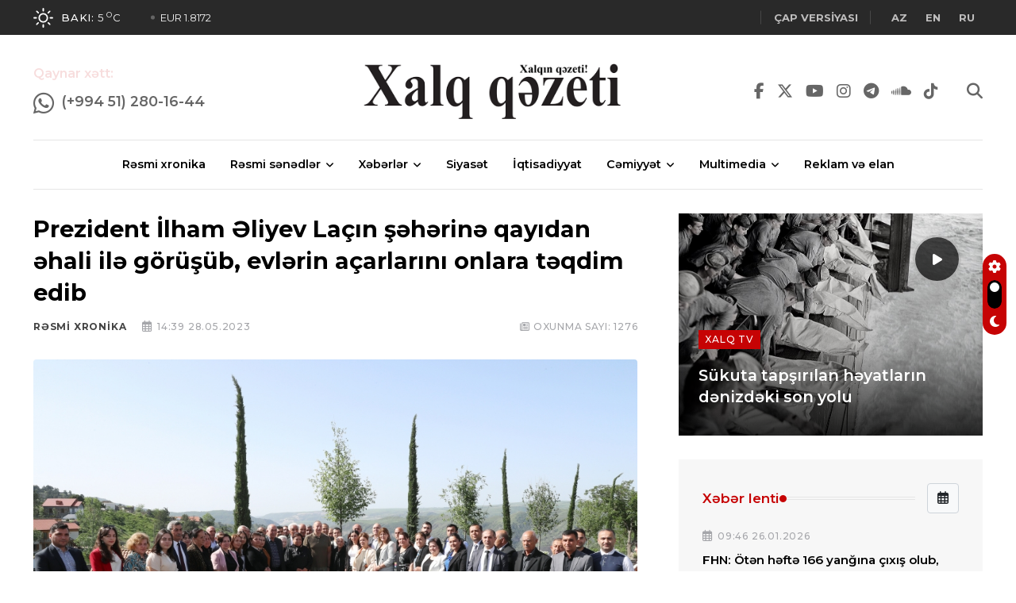

--- FILE ---
content_type: text/html; charset=UTF-8
request_url: https://xalqqazeti.az/az/resmi-xronika/129184-prezident-ilham-eliyev-lacin-seherine-qayidan-ehali-ile-gorusub-evlerin-acarlarini-onlara-teqdim-edib
body_size: 24785
content:
<!DOCTYPE html>
<html lang="az">
<head>
    <!-- Meta Data -->
    <meta charset="UTF-8">
    <meta http-equiv="X-UA-Compatible" content="IE=edge">
    <meta name="viewport" content="width=device-width, initial-scale=1">
                <title>Prezident İlham Əliyev Laçın şəhərinə qayıdan əhali ilə görüşüb, evlərin açarlarını onlara təqdim edib</title>
    <meta name="keywords" content="son xəbərlər, rəsmi xəbərlər">
    <meta name="description" content="Prezident İlham Əliyev Laçın şəhərinə qayıdan əhali ilə görüşüb, evlərin açarlarını onlara təqdim edib">
    <meta property="og:title" content="Prezident İlham Əliyev Laçın şəhərinə qayıdan əhali ilə görüşüb, evlərin açarlarını onlara təqdim edib"/>
    <meta property="og:image" content="https://xalqqazeti.az/uploads/news/13132/16852768744289256836_1000x669.jpg"/>
    <meta property="og:site_name" content="Xalqqazeti.az"/>
    <meta property="og:description" content="Prezident İlham Əliyev Laçın şəhərinə qayıdan əhali ilə görüşüb, evlərin açarlarını onlara təqdim edib"/>
    
    <link rel="preconnect" href="https://fonts.googleapis.com">
    <link rel="preconnect" href="https://fonts.gstatic.com" crossorigin>
    <link href="https://fonts.googleapis.com/css2?family=Montserrat:ital,wght@0,400;0,500;0,600;0,700;1,400;1,500;1,600;1,700&family=Roboto:ital,wght@0,400;0,500;0,700;1,400;1,500;1,700&display=swap" rel="stylesheet">

    <meta name="csrf-token" content="UMZM8WcinmyvbSvNk88wbcNvOBee2HQajK0azJUU">
    <link rel="shortcut icon" type="image/x-icon" href="https://xalqqazeti.az/uploads/favicon/164/favicon.ico">
    
    <link rel="stylesheet" type="text/css" href="/assets/css/style.css?id=9b51d9dd4c625b1d81e200af748c8687">
    

    

    <script async src="https://www.googletagmanager.com/gtag/js?id=UA-199619284-1"></script>
    <script>
        window.dataLayer = window.dataLayer || [];
        function gtag(){dataLayer.push(arguments);}
        gtag('js', new Date());

        gtag('config', 'UA-199619284-1');
    </script>

    <script>
        window.digitalks=window.digitalks||new function(){var t=this;t._e=[],t._c={},t.config=function(c){var i;t._c=c,t._c.script_id?((i=document.createElement("script")).src="//data.digitalks.az/v1/scripts/"+t._c.script_id+"/track.js?&cb="+Math.random(),i.async=!0,document.head.appendChild(i)):console.error("digitalks: script_id cannot be empty!")};["track","identify"].forEach(function(c){t[c]=function(){t._e.push([c].concat(Array.prototype.slice.call(arguments,0)))}})};

        digitalks.config({
            script_id: "fe1ac5cc-a6b4-47ba-8da1-cb28aaf4535c",
            page_url: location.href,
            referrer: document.referrer
        })
    </script>

    <script type='text/javascript' src='https://platform-api.sharethis.com/js/sharethis.js#property=631337720b5e930012a9c450&product=inline-share-buttons' async='async'></script>

        
    <!-- Livewire Styles -->
<style >
    [wire\:loading], [wire\:loading\.delay], [wire\:loading\.inline-block], [wire\:loading\.inline], [wire\:loading\.block], [wire\:loading\.flex], [wire\:loading\.table], [wire\:loading\.grid], [wire\:loading\.inline-flex] {
        display: none;
    }

    [wire\:loading\.delay\.shortest], [wire\:loading\.delay\.shorter], [wire\:loading\.delay\.short], [wire\:loading\.delay\.long], [wire\:loading\.delay\.longer], [wire\:loading\.delay\.longest] {
        display:none;
    }

    [wire\:offline] {
        display: none;
    }

    [wire\:dirty]:not(textarea):not(input):not(select) {
        display: none;
    }

    input:-webkit-autofill, select:-webkit-autofill, textarea:-webkit-autofill {
        animation-duration: 50000s;
        animation-name: livewireautofill;
    }

    @keyframes livewireautofill { from {} }
</style>
</head>

<body>

<!-- Start wrapper -->
<div id="wrapper" class="wrapper">

    <!-- start perloader -->
    <!--<div class="pre-loader" id="preloader">
       <div class="loader"></div>
    </div>-->
    <!-- end perloader -->

    <!-- Start main-content -->
    <div id="main_content" class="footer-fixed">
        <header class="rt-header sticky-on">
    <!-- sticky-placeholder -->
    <div id="sticky-placeholder"></div>

    <!-- start  topbar -->
    <div class="topbar topbar-style-1" id="topbar-wrap">
        <div class="container">
            <div class="row align-items-center">

                <div class="col-lg-7">
                    <div class="rt-trending rt-trending-style-1">
                                                <p class="trending-title">
                            <a href="https://xalqqazeti.az/az/weather" style="
                            background-color:#fff;
                            mask:url('https://xalqqazeti.az/assets/images/weather-icons/01d.svg') no-repeat center / contain;
                            -webkit-mask:url('https://xalqqazeti.az/assets/images/weather-icons/01d.svg') no-repeat center / contain;
                            width: 25px;
                            height: 25px;
                            margin-right: 10px;">
                            </a>
                            <a href="https://xalqqazeti.az/az/weather" style="color: #fff;">
                            <span style="font-weight: 500">Bakı:</span> 5 <sup>o</sup>C
                            </a>
                        </p>
                                                <div class="rt-treding-slider1 swiper-container" style="margin-left: 10px;">
                            <div class="swiper-wrapper">

                                    <div class="swiper-slide">
                                        <div class="item">
                                            <p class="trending-slide-title"><a href="#" style="color:#F2F2F2">USD 1.7</a></p>
                                        </div>
                                    </div>
                                    <div class="swiper-slide">
                                        <div class="item">
                                            <p class="trending-slide-title"><a href="#" style="color:#F2F2F2">EUR 1.8172</a></p>
                                        </div>
                                    </div>
                                    <div class="swiper-slide">
                                        <div class="item">
                                            <p class="trending-slide-title"><a href="#" style="color:#F2F2F2">TRY 0.0899</a></p>
                                        </div>
                                    </div>
                            </div>
                            
                        </div>
                    </div>
                </div>
                <!-- end col -->

                <div class="col-lg-5">
                    <div class="rt-topbar-right">
                        <!--<div class="meta-wrap">
                              <span class="rt-meta">
                                 <i class="far fa-calendar-alt icon"></i>
                                 <span class="currentDate">
                                     15 Dekabr 2022
                                 </span>
                              </span>
                        </div>-->
                        <div class="social-wrap d-none d-xl-block">
                            <ul class="rt-top-social">
                                <li class="follow"><a href="https://xalqqazeti.az/az/print-versions" target="_blank"><strong>Çap versiyası</strong></a></li>
                                
                                
                            </ul>
                        </div>
                        <div class="social-wrap d-none d-xl-block">
                            <ul class="rt-top-social">

                                <li class="follow">
                                                                            <a rel="alternate" hreflang="az" style="margin: 0 10px"
                                           href="/az">
                                            <strong>AZ</strong>
                                        </a>
                                                                            <a rel="alternate" hreflang="en" style="margin: 0 10px"
                                           href="/en">
                                            <strong>EN</strong>
                                        </a>
                                                                            <a rel="alternate" hreflang="ru" style="margin: 0 10px"
                                           href="/ru">
                                            <strong>RU</strong>
                                        </a>
                                                                    </li>
                            </ul>
                        </div>
                    </div>
                </div>
                <!-- end col -->

            </div>
            <!-- end row -->
        </div>
        <!-- end container -->
    </div>
    <!-- end topbar -->

    <!-- Header Main -->
    <div class="header-main header-main-style-5 navbar-wrap" id="navbar-wrap">
        <div class="container">
            <div class="row">
                <div class="header-action-bars d-flex align-items-center justify-content-between">

                    <style>

                        .blink_me {
                            animation: blinker 2s linear infinite;
                        }

                        @keyframes blinker {
                            50% {
                                opacity: 0;
                            }
                        }

                    </style>
                    <!-- start header actions -->
                    <ul class="header-action-items">
                        <li class="item">
                            <p class="title blink_me" style="color: #c60304; font-weight: 600; margin-bottom: 10px;">Qaynar xətt:</p>
                            <a href="https://wa.me/994512801644" target="_blank" style="font-weight: 500; float: left; margin-right: 10px">
                                <i class="fab fa-whatsapp" style="font-size: 1.5em; "></i>
                            </a>
                            <a href="https://wa.me/994512801644" target="_blank" style="font-weight: 600; float: left; font-size:1.1rem">
                                (+994 51) 280-16-44
                            </a>
                        </li>
                        
                        
                        <li class="item ms-3 langs">
                            <!--<a href="#"><i class="far fa-user"></i></a>-->
                        
                        </li>
                    </ul>
                    <!-- end header actions -->

                    <!-- end humburger icon -->

                    <!-- start logo here -->
                    <div class="site-branding">
                        <a class="dark-logo" href="https://xalqqazeti.az/az"><img width="340" src="https://xalqqazeti.az/assets/images/logo.png?v=2" alt=""></a>
                        <a class="light-logo" href="https://xalqqazeti.az/az"><img width="340" src="https://xalqqazeti.az/assets/images/logo-light.png" alt=""></a>
                    </div>
                    <!-- end logo here -->

                    <!-- start header actions -->
                    <ul class="header-action-items">

                        <li class="item">
                            <a href="https://www.facebook.com/XQazeti" target="_blank">
                                <i class="fab fa-facebook-f"></i>
                            </a>
                        </li>
                        <li class="item">
                            <a href="https://twitter.com/Xalqqazeti" target="_blank">
                                <i class="fab fa-x-twitter"></i>
                            </a>
                        </li>
                        <li class="item">
                            <a href="https://www.youtube.com/channel/UCzjXdhRcALrk5UArWa_JZDw" target="_blank">
                                <i class="fab fa-youtube"></i>
                            </a>
                        </li>
                        <li class="item"><a href="https://www.instagram.com/xalqqazeti/" target="_blank">
                                <i class="fab fa-instagram"></i>
                            </a>
                        </li>
                        <li class="item"><a href="https://telegram.org/xqazeti" target="_blank">
                                <i class="fab fa-telegram"></i>
                            </a>
                        </li>
                        <li class="item"><a href="https://soundcloud.com/xalq-q-zeti-286650082/tracks" target="_blank">
                                <i class="fab fa-soundcloud"></i>
                            </a>
                        </li>
                        <li class="item"><a href="https://www.tiktok.com/@xalqqazeti" target="_blank">
                                <i class="fab fa-tiktok"></i>
                            </a>
                        </li>
                        <li class="item" style="margin-left: 20px">
                            <a href="#template-search"><i class="fas fa-search"></i></a>
                        </li>
                        <!--<li class="item cart-icon me-2">
                            <a href="javascript:void(0)" class="cart-menu-btn menu-open-btn">
                                <i class="fas fa-shopping-cart"></i>
                                <span class="item-count">0</span>
                            </a>
                        </li>-->
                    </ul>
                    <!-- end header actions -->

                </div>
            </div>
            <!-- end row -->

            <div class="row">
                <div class="container">
                    <div class="header-menu-bars d-flex align-items-center justify-content-center">

                    <!-- start main menu -->
                    <div class="main-menu">
                        <nav class="main-menu__nav">
                            <ul>
                                                                                                        <li class="list">
                                        <a class="animation" href="/az/resmi-xronika">Rəsmi xronika</a>
                                    </li>
                                                                                                                                            <li class="main-menu__nav_sub list">
                                        <a class="animation" href="javascript:void(0)">Rəsmi sənədlər</a>
                                        <ul class="main-menu__dropdown">
                                                                                        <li><a href="/az/fermanlar">Fərmanlar</a></li>
                                                                                        <li><a href="/az/serencamlar">Sərəncamlar</a></li>
                                                                                        <li><a href="/az/qanunlar">Qanunlar</a></li>
                                                                                        <li><a href="/az/mektublar">Məktublar</a></li>
                                                                                        <li><a href="/az/nazirler-kabinetinin-qerarlari">Nazirlər kabinetinin qərarları</a></li>
                                                                                        <li><a href="/az/nizamname">Nizamnamə</a></li>
                                                                                        <li><a href="/az/esasname">Əsasnamə</a></li>
                                                                                    </ul>
                                    </li>
                                                                                                                                            <li class="main-menu__nav_sub list">
                                        <a class="animation" href="javascript:void(0)">Xəbərlər</a>
                                        <ul class="main-menu__dropdown">
                                                                                        <li><a href="/az/tehsil">Təhsil</a></li>
                                                                                        <li><a href="/az/ikt">İKT</a></li>
                                                                                        <li><a href="/az/elm">Elm</a></li>
                                                                                        <li><a href="/az/idman">İdman</a></li>
                                                                                        <li><a href="/az/maraqli">Maraqlı</a></li>
                                                                                        <li><a href="/az/dunya">Dünya</a></li>
                                                                                        <li><a href="/az/hadise">Hadisə</a></li>
                                                                                        <li><a href="/az/last-news">Son xəbərlər</a></li>
                                                                                    </ul>
                                    </li>
                                                                                                                                            <li class="list">
                                        <a class="animation" href="/az/siyaset">Siyasət</a>
                                    </li>
                                                                                                                                            <li class="list">
                                        <a class="animation" href="/az/iqtisadiyyat">İqtisadiyyat</a>
                                    </li>
                                                                                                                                            <li class="main-menu__nav_sub list">
                                        <a class="animation" href="javascript:void(0)">Cəmiyyət</a>
                                        <ul class="main-menu__dropdown">
                                                                                        <li><a href="/az/musahibe">Müsahibə</a></li>
                                                                                        <li><a href="/az/sosial-heyat">Sosial həyat</a></li>
                                                                                        <li><a href="/az/ordu">Ordu</a></li>
                                                                                        <li><a href="/az/medeniyyet">Mədəniyyət</a></li>
                                                                                        <li><a href="/az/ekologiya">Ekologiya</a></li>
                                                                                        <li><a href="/az/sehiyye">Səhiyyə</a></li>
                                                                                        <li><a href="/az/qan-yaddasi">Qan yaddaşı</a></li>
                                                                                    </ul>
                                    </li>
                                                                                                                                            <li class="main-menu__nav_sub list">
                                        <a class="animation" href="javascript:void(0)">Multimedia</a>
                                        <ul class="main-menu__dropdown">
                                                                                        <li><a href="/az/xalq-tv">Xalq TV</a></li>
                                                                                        <li><a href="/az/podkast">Podkast</a></li>
                                                                                        <li><a href="/az/infoqrafika">İnfoqrafika</a></li>
                                                                                    </ul>
                                    </li>
                                                                                                                                            <li class="list">
                                        <a class="animation" href="/az/reklam-ve-elan">Reklam və elan</a>
                                    </li>
                                                                                                </ul>
                        </nav>
                    </div>
                    <!-- end main menu -->

                </div>
                </div>
            </div>
            <!-- end row -->

        </div>
        <!-- end container -->
    </div>
    <!-- End Header Main -->

    <!-- Header Main -->
    
    <!-- End Header Main -->

</header>

<div class="rt-mobile-header mobile-sticky-on">

    <div id="mobile-sticky-placeholder"></div>

    

    <div class="mobile-menu-bar-wrap" id="mobile-menu-bar-wrap">
        <div class="mobile-menu-bar">
            <div class="logo">
                <a href="https://xalqqazeti.az/az">
                    <img src="https://xalqqazeti.az/assets/images/logo.png?v=2" alt="" width="162" height="52">
                </a>
            </div>
            <span class="rt-meta">
                <a href="/az">AZ</a> | <a href="/ru">RU</a>
             </span>
            <span class="sidebarBtn">
                     <span class="bar"></span>
                     <span class="bar"></span>
                     <span class="bar"></span>
                     <span class="bar"></span>
                  </span>
        </div>
        <div class="rt-slide-nav">
            <div class="offscreen-navigation">
                <nav class="menu-main-primary-container">
                    <ul class="menu">
                                                                                    <li class="list">
                                    <a class="animation" href="/resmi-xronika">Rəsmi xronika</a>
                                </li>
                                                                                                                <li class="list menu-item-has-children">
                                    <a class="animation" href="javascript:void(0)">Rəsmi sənədlər</a>
                                    <ul class="main-menu__dropdown sub-menu">
                                                                                    <li><a href="/fermanlar">Fərmanlar</a></li>
                                                                                    <li><a href="/serencamlar">Sərəncamlar</a></li>
                                                                                    <li><a href="/qanunlar">Qanunlar</a></li>
                                                                                    <li><a href="/mektublar">Məktublar</a></li>
                                                                                    <li><a href="/nazirler-kabinetinin-qerarlari">Nazirlər kabinetinin qərarları</a></li>
                                                                                    <li><a href="/nizamname">Nizamnamə</a></li>
                                                                                    <li><a href="/esasname">Əsasnamə</a></li>
                                                                            </ul>
                                </li>
                                                                                                                <li class="list menu-item-has-children">
                                    <a class="animation" href="javascript:void(0)">Xəbərlər</a>
                                    <ul class="main-menu__dropdown sub-menu">
                                                                                    <li><a href="/tehsil">Təhsil</a></li>
                                                                                    <li><a href="/ikt">İKT</a></li>
                                                                                    <li><a href="/elm">Elm</a></li>
                                                                                    <li><a href="/idman">İdman</a></li>
                                                                                    <li><a href="/maraqli">Maraqlı</a></li>
                                                                                    <li><a href="/dunya">Dünya</a></li>
                                                                                    <li><a href="/hadise">Hadisə</a></li>
                                                                                    <li><a href="/last-news">Son xəbərlər</a></li>
                                                                            </ul>
                                </li>
                                                                                                                <li class="list">
                                    <a class="animation" href="/siyaset">Siyasət</a>
                                </li>
                                                                                                                <li class="list">
                                    <a class="animation" href="/iqtisadiyyat">İqtisadiyyat</a>
                                </li>
                                                                                                                <li class="list menu-item-has-children">
                                    <a class="animation" href="javascript:void(0)">Cəmiyyət</a>
                                    <ul class="main-menu__dropdown sub-menu">
                                                                                    <li><a href="/musahibe">Müsahibə</a></li>
                                                                                    <li><a href="/sosial-heyat">Sosial həyat</a></li>
                                                                                    <li><a href="/ordu">Ordu</a></li>
                                                                                    <li><a href="/medeniyyet">Mədəniyyət</a></li>
                                                                                    <li><a href="/ekologiya">Ekologiya</a></li>
                                                                                    <li><a href="/sehiyye">Səhiyyə</a></li>
                                                                                    <li><a href="/qan-yaddasi">Qan yaddaşı</a></li>
                                                                            </ul>
                                </li>
                                                                                                                <li class="list menu-item-has-children">
                                    <a class="animation" href="javascript:void(0)">Multimedia</a>
                                    <ul class="main-menu__dropdown sub-menu">
                                                                                    <li><a href="/xalq-tv">Xalq TV</a></li>
                                                                                    <li><a href="/podkast">Podkast</a></li>
                                                                                    <li><a href="/infoqrafika">İnfoqrafika</a></li>
                                                                            </ul>
                                </li>
                                                                                                                <li class="list">
                                    <a class="animation" href="/reklam-ve-elan">Reklam və elan</a>
                                </li>
                                                                        </ul>
                </nav>
            </div>
        </div>
    </div>
</div>
            <main>
        <section class="rt-sidebar-section-layout-2">
            <div class="container">
                <div class="row gutter-40 sticky-coloum-wrap">

                    <div class="col-xl-8 sticky-coloum-item">
                        <div class="rt-left-sidebar-sapcer-5">

                            <div class="rt-main-post-single grid-meta">

                                <!-- start post header -->
                                <div class="post-header">
                                    
                                    <h2 class="title">Prezident İlham Əliyev Laçın şəhərinə qayıdan əhali ilə görüşüb, evlərin açarlarını onlara təqdim edib</h2>
                                    
                                    <div class="post-meta">
                                        <div class="share-box-area">
                                            <div class="left-area">
                                                <ul>
                                                    <li>
                                                      <span class="rt-meta">
                                                         <a href="https://xalqqazeti.az/az/resmi-xronika"
                                                            class="name">Rəsmi xronika</a>
                                                      </span>
                                                    </li>
                                                    <li>
                                                      <span class="rt-meta">
                                                         <i class="far fa-calendar-alt icon"></i>
                                                         
                                                          14:39 28.05.2023
                                                      </span>
                                                    </li>
                                                </ul>
                                            </div>
                                            <div class="right-area">
                                                <ul>
                                                    <li>
                                                      <span class="rt-meta">
                                                    <i class="far fa-newspaper"></i> <span>Oxunma sayı:</span> 1276
                                                      </span>
                                                    </li>
                                                </ul>
                                            </div>
                                        </div>
                                    </div>
                                    
                                </div>
                                <!-- end post-header -->

                                <!-- strat post img -->
                                <figure class="post-img">
                                    <img src="https://xalqqazeti.az/uploads/news/13132/16852768744289256836_1000x669.jpg" alt="post-img" width="960" height="520">
                                </figure>
                                <!-- end post-img -->

                                <!-- strat psot body -->
                                <div class="post-body">
                                                                            <p>Mayın 28-də Azərbaycan Respublikasının Prezidenti İlham Əliyev Laçın şəhərinə qayıdan əhali ilə görüşüb, evlərin açarlarını onlara təqdim edib.</p>
<p>AZƏRTAC xəbər verir ki, dövlətimizin başçısı görüşdə çıxış edib.</p>
<p>Prezident İlham Əliyevin<br>çıxışı<br>- Bu gün Müstəqillik Günüdür. Əziz laçınlılar, ilk növbədə sizi və bütün Azərbaycan xalqını Müstəqillik Günü münasibətilə təbrik edirəm. Bu gün ikiqat bayramdır. Çünki bu gün Laçın şəhərinin sakinləri uzun fasilədən sonra öz doğma şəhərinə qayıdıblar və bu münasibətlə həm sizi, həm də bütün Azərbaycan xalqını təbrik etmək istəyirəm.</p>
<p>Bu görüşü məhz 28 May tarixində təşkil etməyimizin böyük rəmzi mənası var. Bu gün müstəqil Azərbaycan dövləti həm dünya miqyasında öz mövqelərini kifayət qədər möhkəmləndirib, eyni zamanda, bu gün müstəqil Azərbaycan dövləti istənilən nəticəni əldə etməyə qadirdir.</p>
<p>Bu gün yeni Laçın şəhərinin yeni siması müstəqilliyimizin nə qədər güclü olmasını bir daha göstərir. Çünki cəmi 7-8 ay ərzində şəhərin böyük hissəsi tamamilə yenidən qurulub və sizin sərəncamınıza verilir. İlk 20 ailə artıq dünəndən Laçında yerləşibdir və iyun ayının sonuna qədər əlavə bir çox ailələr gələcək. Beləliklə, birinci mərhələdə Laçında 4 minə yaxın, bəlkə də çox insan yaşayacaqdır.</p>
<p>Bütövlükdə 7-8 ay ərzində 700 bina inşa edilib, onlardan 620-si fərdi yaşayış binası, 9 çoxmənzilli bina və orada 144 mənzil hazırlanıbdır. Beləliklə, artıq 764 ailə Laçın şəhərində yaşaya bilər. Amma bu, hələ tam proqramımız deyil. Laçın şəhərinin Baş planı hazırlanıb və bu gün təqdim ediləcək. Laçın şəhərində ikinci mərhələdə görüləcək işlərlə bağlı bizim çox dəqiq təsəvvürümüz var və beləliklə, hesab edirəm ki, ilin sonuna qədər daha çox insan Laçında yaşaya biləcək.</p>
<p>Bununla paralel olaraq indi tibb məntəqəsi hazırlanır. Məktəb yeni dərs ili üçün hazır olacaq, bütün digər lazımi şərait yaradılır. Dünən mənə göstərilən təqdimatda gördüm ki, onlarla müəssisənin yaradılması nəzərdə tutulur. Artıq Aqro və Sənaye Parkı yaradılmaqdadır, 1100-dən çox iş yeri yaradılacaq. Yəni, burada həm yaşamaq, həm işləmək üçün bütün şərait yaradılır və gördüyünüz kimi, bu gün Laçın şəhəri dünyanın ən gözəl şəhərlərindən birinə çevrilibdir.</p>
<p>Biz öz doğma torpaqlarımızı işğalçılardan azad edəndən sonra mən demişdim ki, Qarabağı və Şərqi Zəngəzuru cənnətə çevirəcəyik. Cənnətin əgər təsviri varsa, bu gün bax, budur. Gözəl təbiət, əzəmətli dağlar, gözəl binalar, evlər – hər şey çox böyük zövqlə yaradılır ki, həm insanlar burada rahat yaşasınlar, həm də Laçın şəhərinin müasir siması Azərbaycanın əldə etdiyi uğurları ilə eyni səviyyədə olsun.</p>
<p>Onu da bildirməliyəm ki, azad edilmiş torpaqlarda yaradılmaqda olan bütün şəhər və kəndlərimiz təxminən bax bu səviyyədədir. Dünən Kəlbəcər və Laçın rayonlarında yeni yaradılan və yaxın gələcəkdə istifadəyə veriləcək kəndlərin təməlqoyma mərasimlərində iştirak etmişəm. Yəni, azad edilmiş bütün ərazilərdə geniş quruculuq işləri aparılır. Yəni, bu, bir daha onu göstərir ki, biz - o torpaqların sahibləri gəlmişik qurmaq üçün, yaratmaq üçün. Mənfur düşmən 30 il bizim şəhər və kəndlərimizi dağıdıb, viran qoyub, özü də yaşamayıb, bizə də yaşamağa imkan verməyib. Biz isə cəmi iki il yarım ərzində artıq keçmiş köçkünlərin birinci qrupunu Ağalı kəndinə, Talış kəndinə yerləşdirmişik və üçüncü yaşayış yeri, hara ki, keçmiş köçkünlər qayıdır, Laçın şəhəri olub. Biz bu ilin sentyabr ayına qədər Zabux kəndini də tamamilə inşa edib zabuxluların sərəncamına verəcəyik. Bildiyiniz kimi, Zabux və Sus kəndləri də Laçın şəhəri ilə eyni gündə işğalçılardan azad edilmişdir və orada da fəal iş aparılır. Beləliklə, həm Laçın rayonunda, həm bütün başqa rayonlarda biz ildən-ilə daha da böyük işlər görməklə öz vətəndaşlarımızı normal şəraitlə təmin edəcəyik.</p>
<p>Laçın rayonunun işğal altına düşməsi hamımız üçün böyük faciə idi,- ilk növbədə, sizin üçün, çünki siz artıq doğma torpaqlarda yaşaya bilmirdiniz,- eyni zamanda, gənc, müstəqil Azərbaycan üçün. Çünki Laçının işğal altına düşməsi ilə Ermənistanla keçmiş Dağlıq Qarabağ Muxtar Vilayəti arasında coğrafi əlaqə yaradılmışdır. Laçın rayonu 1992-ci ilin may ayında, Şuşadan 10 gün sonra işğal olunmuşdu. Bizim müstəqilliyimizin bərpasının heç bir yaşı tamam olmamışdı. Mənfur düşmən bizə qarşı artıq açıq təcavüzə keçmişdi. Əfsuslar olsun ki, nə ovaxtkı Azərbaycan rəhbərliyi, nə də rəhbərliyə can atan müxalifət qüvvələri öz məsuliyyətini dərk edə bilməmişlər, bir çox hallarda hər ikisi xəyanət törətmişdir. Laçının ermənilərə təhvil verilməsinin arxasında məkrli siyasi niyyətlər dayanmışdı. AXC-Müsavat cütlüyü hakimiyyətə can atırdı. Hakimiyyəti istənilən yollarla ələ keçirmək üçün ən çirkin əməllərə də əl atdı, Şuşanı, Laçını demək olar ki, düşmənə təhvil verdi. Görün, bu tarixlərin - yəni, Laçının azad olunmasının və bu gün bizim burada keçirdiyimiz görüşün tarixlərinin də rəmzi mənası var. May ayında Laçın işğal altına düşdü, may ayında laçınlılar Laçına qayıtdılar. Düzdür, 31 ildən sonra, amma biz qayıtmışıq.</p>
<p>1993-cü ilin aprel ayında Kəlbəcər işğal altına düşdü, artıq hakimiyyətə can atmış və hakimiyyəti zəbt etmiş o qüvvələrin xəyanəti nəticəsində. Aprel ayında biz Azərbaycan-Ermənistan sərhədinin Laçın istiqamətində sərhəd-buraxılış məntəqəsini quraraq öz ərazi bütövlüyümüzü tam bərpa etdik. Yəni, bu tarixlər arasında bağlılıq var. O vaxt Azərbaycan müstəqil ölkə kimi yaşasa da, ancaq müstəqil siyasət apara bilmirdi. Azərbaycan zəif idi, gücsüz idi, ölkədə gedən dağıdıcı proseslər yeni əldə edilmiş müstəqilliyi faktiki olaraq şübhə altına qoymuşdu. Ölkədə həm iqtisadi böhran, siyasi böhran, hərbi böhran hökm sürürdü, hakimiyyət uğrunda mübarizə, demək olar ki, savaş gedirdi, vətəndaş müharibəsi alovlanırdı. Bütün bu işlərin səbəbkarı o vaxt Xalq Cəbhəsi-Müsavat cütlüyünün mənfur fəaliyyəti idi.</p>
<p>Bu ay biz Ulu Öndər Heydər Əliyevin 100 illiyini qeyd etmişik və ilin sonuna qədər tədbirlər davam edəcək. Məhz onun Azərbaycan rəhbərliyinə gəlməsindən sonra Azərbaycan ayağa qalxa bildi, Azərbaycan inkişaf yoluna qədəm qoya bildi, vətəndaş müharibəsinə son qoyuldu. 1993-cü ilin oktyabr ayından – o, prezident vəzifəsinə seçiləndən sonra bu günə qədər Azərbaycan sabitlik məkanı kimi, dünyada nümunəvi ölkə kimi özünü təsdiqləyib. O vaxt isə vəziyyət tam fərqli idi. Laçın, Kəlbəcər və Şuşa işğal olunandan sonra təbii ki, erməni silahlı qüvvələri böyük strateji - hərbi üstünlük əldə etmişlər və digər torpaqlarımızı da işğal edə bilmişlər.</p>
<p>Siz yaxşı bilirsiniz, mən uzun illər ərzində çalışırdım ki, biz bu işğala danışıqlar yolu ilə son qoyaq. 20 ilə yaxın apardığım danışıqlar bunu bir daha göstərir. Ancaq siz də, bütün Azərbaycan xalqı da, bütün dünya ictimaiyyəti də yaxşı bilirdi və bilir ki, Ermənistan bizim torpaqlarımızdan öz xoşu ilə çıxmaq istəmirdi, işğal edilmiş torpaqlardan çıxmaq istəmirdi. Sadəcə olaraq, görüntü naminə, beynəlxalq vasitəçiləri aldatmaq üçün, beynəlxalq ictimaiyyəti çaşdırmaq üçün belə bir təklif irəli sürürdü ki, bəli, guya onlar beş rayonu qaytarmağa hazırdırlar, ancaq Laçın və Kəlbəcər onların əlində həmişəlik qalmalıdır. Biz isə heç vaxt bununla razılaşa bilməzdik. Mən hər zaman deyirdim ki, ərazi bütövlüyümüz tam bərpa edilməlidir. Bu gün müzəffər Azərbaycan Ordusunun qəhrəmanlığı sayəsində biz buna nail olmuşuq. Biz düşməni döyüş meydanında məğlub etmişik. Danışıqlar yolu ilə olsaydı, daha yaxşı olardı, ancaq mən deyirdim ki, biz hər varianta hazır olmalıyıq və azadlıq gününü hər birimiz yaxınlaşdırmalıyıq və yaxınlaşdırdıq. Danışıqlar aparılan müddətdə iqtisadiyyatımızı gücləndirdik və bu gün heç kimdən asılı deyilik. Dünya miqyasında nadir ölkələrdənik ki, iqtisadi cəhətdən tam müstəqilik. Siyasi gücümüzü artırdıq, bu gün Azərbaycanla hesablaşırlar. Ən azı regional təhlükəsizlik və inkişaf məsələlərində Azərbaycanın razılığı olmadan heç bir təşəbbüs həyata keçirilə bilməz. Deyirəm, ən azı regional, amma, eyni zamanda, bu gün dünya miqyasında bir çox məsələlərdə Azərbaycanın mövqeyi önəmli mövqe kimi sayılır.</p>
<p>Güclü ordu qurmuşuq. Bu ordu düşməni 44 gün ərzində darmadağın edib, onları diz çökdürüb və torpaqlarımızdan qovub. Gözəl gənc nəsil yetişdirdik – vətənpərvər, tərbiyəli, milli ruhda tərbiyə almış gənc nəsil. Həmin bu gənclər bizim torpaqlarımızı azad ediblər. Laçını, Kəlbəcəri, o vaxt işğal altında olan digər torpaqları görməyən, bu bölgələrdən olan gənclər ölümə getməyə hazır idilər, ölümə də gedirdilər. Allah bütün şəhidlərimizə rəhmət eləsin. Biz onların qəhrəmanlığını heç vaxt unutmayacağıq. Onların qəhrəmanlığı, şücaəti sayəsində biz, bax, bu gün burada oturmuşuq və bu gün bu torpaqlarda həyat canlanır.</p>
<p>İkinci Qarabağ müharibəsi şanlı tariximizdir. İkinci Qarabağ müharibəsindən keçən dövr də gələcək üçün çox önəmli idi. Çünki müharibə başa çatanda, demək olar ki, bu məsələ ilə vaxtilə məşğul olmuş vasitəçilər heç özləri də bilmirdilər ki, bundan sonra onlar nə ilə məşğul olacaqlar. Ermənistan tamamilə aciz vəziyyətdə idi, o, acı məğlubiyyətin ağrılarını, yaralarını hələ də sağalda bilmir. Onlara böyük psixoloji zədə, travma vuruldu, bu, təbiidir. Ona görə Azərbaycan burada yenə də liderlik göstərdi. Yəni, bu gün bizim yaşadığımız reallıq məhz İkinci Qarabağ müharibəsindən sonra keçən dövr ərzində əldə edilmiş nəticələr əsasında formalaşıb. Biz demişik ki, ATƏT-in Minsk qrupunun xidmətlərinə, - əslində, bu, ayı xidməti idi, - ehtiyac yoxdur. Biz dedik ki, Azərbaycanla Ermənistan arasında ərazi bütövlüyü prinsipi əsas tutularaq sülh müqaviləsi imzalanmalıdır. Biz lazımi addımlar ataraq bu gün Qarabağda Rusiya sülhməramlı missiyasının nəzarətində olan ərazilərdə istədiyimizə nail olmuşuq. Biz 23 aprel tarixində Azərbaycan-Ermənistan sərhədində sərhəd-buraxılış məntəqəsini qoyaraq məsələni birdəfəlik həll etdik, ərazi bütövlüyü məsələlərini birdəfəlik həll etdik. Onsuz da İkinci Qarabağ müharibəsi nəticəsində ərazi bütövlüyümüz bərpa edilmişdir. Ancaq sərhəd-buraxılış məntəqəsi son məntəqə idi ki, Ermənistandan Azərbaycanın Qarabağ bölgəsinə və əks istiqamətə oradan nəzarətsiz hərəkət var idi. Hərəkət indi də var, amma tam nəzarət altındadır.</p>
<p>Yəni, bütün bu reallıqları yaradan biz olmuşuq. Məhz bunun nəticəsində İkinci Qarabağ müharibəsinin başa çatmasından sonra həm Azərbaycan-Ermənistan sərhədində, həm Rusiya sülhməramlı qüvvələrinin nəzarətində olan ərazilərdə, həm sərhəd-buraxılış məntəqəsini qoymaqla biz yeni reallıq yaratdıq və Ermənistanı məcbur etdik ki, bizim dediyimizi onlar da təkrarlasın. Mən bunu İkinci Qarabağ müharibəsi başa çatandan sonra demişdim, Azərbaycanla Ermənistan arasında sülh müqaviləsi o halda mümkündür ki, onlar deyəcəklər: Qarabağ Azərbaycandır! Onlar cəmi 3-4 il bundan əvvəl “Qarabağ Ermənistandır” deyirdilər və hesab edirdilər ki, bizim torpaqlarımızı əbədi işğal altında saxlaya bilərlər. Hesab edirdilər ki, biz azərbaycanlılar bu vəziyyətlə barışacağıq. Mən isə deyirdim ki, yox, barışmayacağıq. Onlara da, onların havadarlarına da, onlara bu gün dəstək verənlərə də o vaxt deyirdim ki, biz heç vaxt barışmayacağıq. Həyat bir daha onu göstərdi ki, nə deyiriksə, onu da edirik. Bir neçə gün bundan əvvəl Ermənistan rəhbərliyi tərəfindən verilən açıqlama faktiki olaraq mənim bir neçə il bundan əvvəl dediyim “Qarabağ Azərbaycandır!” sözlərimin təkrarıdır.</p>
<p>İndi isə artıq Ermənistan bizim ərazi bütövlüyümüzü tanıdıqdan sonra faktiki olaraq sülh müqaviləsi üçün hər hansı bir ciddi maneə qalmayıb. Əminəm ki, yaxın gələcəkdə, - əgər yenə də Ermənistan saxtakarlıq etməsə və yenə də öz mövqeyini dəyişməsə, - sülh müqaviləsi imzalana bilər. İmzalansa, çox yaxşı, imzalanmasa da, hər halda Azərbaycan dövləti buna görə heç bir problemlə üzləşə bilməz. Çünki güclü tərəf bizik, danışıqlar masasında güclü mövqeyə sahib olan bizik, sərhəddə güclü mövqelərə sahib olan bizik. Sülh müqaviləsi imzalanmasa da, biz rahat və təhlükəsizlik şəraitində yaşayacağıq.</p>
<p>Mən yaxşı xatırlayıram, yəqin ki, siz də xatırlayırsınız, 2011-ci il dekabrın 24-də ad günümdə mən laçınlılarla Ağcabədi rayonunun Taxtakörpü qəsəbəsində görüşmüşdüm. Mən adətən öz ad günlərimi, o cümlədən yubiley sayılan ad günlərimi qeyd etmirəm, 60 yaşımı Cıdır düzündə qeyd etmişəm, 50 yaşımı isə Taxtakörpü qəsəbəsində laçınlılarla qeyd etmişəm. O vaxt Taxtakörpü qəsəbəsində laçınlılar üçün 550-dən çox evdən ibarət bir qəsəbə salınmışdı. O görüşdə demişdim ki, gün gələcək, biz sizin üçün Laçında daha gözəl evlər tikəcəyik və gün gəldi. O tarixdən cəmi 11 il keçib, biz sizinlə artıq Laçın şəhərində görüşürük və bundan böyük xoşbəxtlik ola bilməz. Əminəm ki, hamımız bu gün xoşbəxtlik içində yaşayırıq. Böyük nikbinliklə yaşayırıq. Qürur hissi ilə yaşayırıq. Çünki İkinci Qarabağ müharibəsi bizim əbədi qürur mənbəyimizdir. Bu Zəfər bizimlə əbədi olacaq və gənc nəsil, uşaqlar, bax, bu Zəfər qüruru ilə yaşayacaqlar.</p>
<p>İndi isə qurub-yaratmaq vaxtıdır. Bir daha demək istəyirəm ki, bugünkü Laçın şəhərinin siması, - halbuki qeyd edirəm, bu, sadəcə olaraq, birinci mərhələdir, - göstərir ki, biz qurub-yaradan xalqıq və göstərir ki, bu torpaq bizimdir. Bu, həmişə bizim torpaq olub. Sadəcə olaraq, mənfur düşmən öz xarici havadarları ilə birlikdə bizim zəifliyimizdən istifadə edib, hakimiyyətsizlikdən istifadə edib bu torpaqları zəbt etmişdi və burada əbədi yaşamaq istəyirdi.</p>
<p>Onu da bildirməliyəm ki, Laçın rayonunda, eyni zamanda, Kəlbəcər rayonunda ermənilər qanunsuz məskunlaşma aparırdılar. Bu, beynəlxalq konvensiyalarla hərbi cinayət sayılır. Ancaq onların hansı vəziyyətdə yaşamalarını mən buraya sentyabr ayında gələndə gördüm. Onların özləri üçün qurduqları şəraiti mən heç nə ilə müqayisə edə bilmirəm. Çünki insan o şəraitdə necə yaşayıb, onu yəqin ki, ancaq özləri bilə bilər.</p>
<p>Biz Laçına qayıdandan dərhal sonra artıq quruculuq işlərinə start verdik. Mən sentyabr ayında gəldim, sentyabrın sonundan biz artıq işlərə başlamışıq.</p>
<p>Siz yaxşı bilirsiniz ki, İkinci Qarabağ müharibəsi başa çatanda Laçın, Kəlbəcər və Ağdam rayonunun böyük hissəsi hələ də işğal altında idi. Müharibə zamanı dəfələrlə deyirdim ki, Ermənistan rəhbərliyi mənə tarix verməlidir, bizim torpaqlarımızdan öz qoşunlarını nə vaxt çıxaracaq, ancaq o təqdirdə biz müharibəni dayandıra bilərik. Şuşa işğaldan azad olunandan, bir çox kəndlər azad olunandan sonra Ermənistan faktiki olaraq kapitulyasiya aktına imza atmışdır. Əldə edilmiş razılaşmaya görə, ermənilərin yaşadıqları Qarabağ bölgəsi ilə Ermənistan arasında bir yol bağlantısı olmalı idi və Rusiya sülhməramlı qüvvələri bu yola nəzarət etməli idilər. Beləliklə, Laçın şəhəri hələ də faktiki olaraq işğal altında idi və məhz noyabrın 10-na qədər gedən danışıqlar nəticəsində mən təkidlə nail oldum ki, yeni yol çəkiləcək və yeni yol çəkiləndən sonra Laçın şəhəri bizə qaytarılacaq. Yolun razılaşdırılması üçün üç il vaxt müəyyən edilmişdi, sadəcə olaraq, yolun marşrutunun razılaşdırılması üçün. Biz nəinki bunu razılaşdırdıq, eyni zamanda, ilyarım ərzində bu yolu inşa etdik və avqustun əvvəlində artıq Laçında yaşamış ermənilərə və Rusiya sülhməramlı qüvvələrinə bildiriş göndərdik ki, biz artıq gəlirik, xahiş edirik, buradan çıxın. Ondan sonra bizdən xahiş olundu ki, müəyyən vaxt verilsin, avqustun 25-nə qədər vaxt verilsin və ondan sonra onlar Laçını, Zabux və Sus kəndlərini boşaldacaqlar. Mən isə razılaşdım, çünki 20 gün o qədər də böyük fərq deyil. Beləliklə, avqustun 25-də sonuncu erməni işğalçı, yaxud ki, qanunsuz yaşayan Laçını tərk etdi və avqustun 26-da biz Laçına qayıtdıq.</p>
<p>Bax, bu, bir daha onu göstərir ki, hər bir qarış torpaq bizim üçün əziz və doğmadır. Hər şəhər, hər kənd bizimdir və torpaqdan pay ola bilməz. Danışıqlar zamanı müxtəlif mərhələlər olub, müxtəlif məqamlar olub. Təzyiqlər də olub, hədələr də olub və bəziləri bizi işğalla barışmaq üçün böyük səylər göstərirdilər. Ancaq bizim əyilməz mövqeyimiz, iradəmiz bütün bu səyləri alt-üst etmişdir. Mən deyirdim ki, heç bir güzəşt ola bilməz. “Beş rayon bizə qaytarılsın, iki rayon qalsın əbədi ermənilərin nəzarəti altında” - bu, mümkün deyil. Biz bir kəndi də güzəştə getmək fikrində deyildik və bu gün bunu sübut etdik. Aprelin 23-də sərhəddə qoyulan sərhəd-buraxılış məntəqəsi bu gün Qarabağ bölgəsində yaşayan ermənilər üçün də bir dərs olmalıdır. Əfsuslar olsun, onlar bu günə qədər kiməsə arxalanırlar ki, kimsə gələcək onları xilas edəcək, kimsə gələcək Azərbaycanla müharibə aparacaq. Bunlar hamısı cəfəngiyyatdır. İkinci Qarabağ müharibəsi zamanı biz güclü iradə göstərmişik və əgər o vaxt heç kim bizə qarşı kənardan müdaxiləyə cürət etmədisə, bu gün bütün bu torpaqlara yenə də sahib olandan sonra kim gəlib ermənilərin yerinə bizimlə vuruşacaq. Birincisi, bu, qanunsuzdur. Biz öz doğma torpağımızdayıq və bu gün ermənilərin yaşadıqları Qarabağ bölgəsi bizim əzəli, hüquqi torpağımızdır. Sadəcə olaraq, biz hesab edirik ki, onlar özləri başa düşəcəklər, özləri gəlib Azərbaycan Bayrağı altında yaşamağa addım atacaqlar. Biz bunu gözləyirik. Ona görə hər hansı bir başqa addım atmırıq və hesab edirəm ki, iki il yarım ərzində baş vermiş hadisələr artıq onları da oyatmalıdır, bu yuxudan, bu xülyadan ayıltmalıdır.</p>
<p>İki il yarım ərzində bütün planlarımız ardıcıllıqla, tədricən həyata keçdi və biz öz planlarımızın son addımlığındayıq, o addım da atılacaq və buna mən şübhə etmirəm. Buradan - uzun illər istismar etdikləri, qanunsuz məskunlaşdıqları Laçın diyarından onlara bir daha deyirəm ki, sizin kitabınız bağlandı. “Miatsum” kitabı bağlandı, separatizmin kitabı bağlandı. Müstəqillik xülyası statusun dalınca getdi. Statusu isə biz hələ İkinci Qarabağ müharibəsi zamanı göndərmişik lazım olan yerə. Ona görə, yeganə yol qalıb - Azərbaycan qanunlarına tabe olmaq, Azərbaycanın loyal normal vətəndaşı olmaq, öz dıqnaqarası saxta dövlət atributlarını zibil yeşiyinə atmaq, “parlament”i buraxmaq. Guya orada “parlament” fəaliyyət göstərir, guya orada prezident var, guya nazir var, bunlar hamısı gülməlidir. Biz, sadəcə olaraq, dözüm göstəririk. Halbuki hər kəs yaxşı bilir ki, bu gün o bölgədə istənilən əməliyyatı keçirmək üçün hər bir imkanımız var. Ona görə “parlament” buraxılmalıdır, özünü “prezident” adlandıran ünsür təslim olmalıdır, bütün “nazirlər”, “deputatlar” və digərləri öz vəzifələrini artıq kənara qoymalıdırlar. Ancaq o təqdirdə onlara güzəşt oluna bilər. Ancaq o təqdirdə hər hansı bir amnistiyadan söhbət gedə bilər. Onu da bildirməliyəm ki, son vaxtlar beynəlxalq təşkilatlar faktiki olaraq bizim mövqeyimizlə tamamilə razılaşıblar. Bunu mən müxtəlif görüşlər əsnasında artıq görürəm. Yəni, nəyə görə razılaşıblar? Ona görə ki, biz haqlıyıq və ona görə ki, biz mövqeyimizdən kənara bir addım belə atmırıq. Ona görə bu gün nə müstəqillikdən, nə muxtariyyətdən, nə başqa bir şeydən heç kim artıq söhbət açmır. Sadəcə olaraq, bizə gələn son mesajlar belədir ki, bəs orada dırnaqarası rəhbərliyin aqibəti necə olacaq? Onlara amnistiya düşürmü, düşmürmü? Mən isə deyirəm ki, buna baxmaq lazımdır. Birincisi, biz oraya heyət göndərmişdik. Mənim nümayəndəm gedib onlarla birinci görüş keçirib və ondan sonra onları dəvət etmişik Bakıya ki, gəlin danışaq. Onlar bundan imtina etdilər. Bundan sonra ikinci dəfə biz onları dəvət etmişik Bakıya. Yəni, Qarabağda yaşayan erməni azlığının nümayəndələrini. Ondan da imtina etdilər. Daha üçüncü dəvət olmayacaq. Ya özləri boyunlarını büküb gələcəklər, ya da ki, indi hadisələr başqa cür inkişaf edəcək. Ona görə onlara ancaq o halda amnistiya düşə bilər ki, özləri könüllü olaraq bütün saxta vəzifələrini kənara qoyub Azərbaycan vətəndaşlığı üçün müraciət etsinlər. Ona da biz hələ baxacağıq. Mənim sözüm qətidir, bunu hər kəs bilir, həm Azərbaycanda, həm dünyada, o cümlədən Ermənistanda. Nəyi deyiriksə, onu da edirik. Bir dənə də olsun sözümüz, necə deyərlər, havada qalmayıb, bu söz də havada qalmayacaq. Əgər mən deyirəmsə ki, amnistiyaya baxmaq olar, bu fürsəti də qaçırmasınlar. Onlar bir çox fürsətləri qaçırıblar, bir çox fürsətləri və hər dəfə, necə deyərlər, gərək onların başından vuraydıq ki, özlərinə gəlsinlər.</p>
<p>Bir müddət bundan əvvəl bizim iki hərbçimiz yolu azaraq Ermənistan ərazisinə keçib və orada da işgəncələrə məruz qalıb. Bildirməliyəm ki, İkinci Qarabağ müharibəsi başa çatandan sonra Ermənistanla Azərbaycan nümayəndələri belə bir razılığa gəliblər, əgər kimsə yolu azsa, - çünki bu ehtimal çox böyükdür, xüsusilə qış aylarında, siz özünüz bilirsiniz ki, burada iqlim çox sərtdir, dağlardır, dərələrdir, yolu azmaq olar, - əgər belə bir hal baş verərsə, maksimum iki günə o adamlar qaytarılmalıdır. Biz buna əməl edirdik. Onları maksimum iki gün saxlayıb, sorğu-suala tutub qaytarırdıq, mülki vətəndaşları da, hərbçiləri də. Görün, onlar nə etdilər?! Onlar, birincisi, yolu azmış hərbçilərimizi vəhşicəsinə döyüblər, qandallayıblar, ləyaqətini alçaldıblar, döyülmə anlarını videoya çəkiblər. Ondan sonra həbs ediblər və artıq məhkum ediblər. Bu, harada görünüb? Mayın 14-də Brüsseldə keçirilən üçtərəfli görüşdə mən bildirdim ki, bu, dözülməzdir. Əgər siz bu razılaşmanı pozursunuzsa, bunun acısını siz özünüz çəkəcəksiniz. Dərhal bizim hərbçilərimizi qaytarın. Amma bunun əvəzinə onlara iş verilib, 11 il müddətinə məhkum ediliblər. Nə məhkəmə olub, nə vəkil olub, nə hakim olub, nə də media nümayəndələri. Belə məhkəmə olar? Bu, qanunsuzluqdur. Ona görə bu gün də deyirəm, hələ ki, gec deyil. Hələ ki, Ermənistanın de-fakto olmasa da, hüquqi cəhətdən müstəqilliyi var, hələ ki, Ermənistan sərhədləri anlayışı müəyyən mənada qəbul edilir. Onlar bizim şərtlərimizi qəbul etməlidirlər. Delimitasiya istəmirlərsə, olmasın delimitasiya. Onda nə olacaq, harada desək, sərhəd də orada olacaq. Onlar bilirlər ki, biz bunu edə bilərik. Heç kim onlara kömək etməz, nə Avropadan gələn pensiyaya çıxmış Fransa polisləri, nə də başqaları, heç kim.</p>
<p>Ona görə delimitasiya bizim şərtlərimiz əsasında, yəni, ədalətli şərtlər əsasında olmalıdır, sülh müqaviləsi beynəlxalq şərtlər əsasında olmalıdır, Naxçıvana yolumuz açılmalıdır və Qarabağda hələ də kök salmış Ermənistan ordusunun nümayəndələri oradan çıxarılmalıdır. Bu, bizim şərtlərimizdir. Mən bu şərtləri, bax, burada, Laçın şəhərində deyirəm ki, hər kəs görsün ki, biz bu gün buradayıq və burada əbədi olacağıq. Onu da bilsinlər ki, Ermənistan kəndləri buradan görünür. Biz də görürük o kəndləri, yəni, onu da unutmasınlar.</p>
<p>Əziz laçınlılar, siz uzun illər əzab içində yaşamısınız, həm fiziki, həm mənəvi, ağır şəraitdə, yataqxanalarda, vaqonlarda, çadır şəhərciklərində. Ondan daha ağırı mənəvi əzab idi. Yəni, öz doğma torpağına qayıda bilməmək əzabı dəhşətlidir. Bunu hər kəs başa düşməlidir və başa düşür. Mən dəfələrlə həm Laçından, həm də o vaxt işğal edilmiş digər rayonlardan köçkünlərlə görüşəndə onlara ürək-dirək verirdim, deyirdim ki, qayıdacağıq, qayıdacağıq! Görürdüm ki, son vaxtlar ümidlər bir az səngiyir, bu da təbiidir. Yəni, 30 ilə yaxın. Bunu anlamaq olar. Amma deyə bilmirdim ki, nə vaxt qayıdacağıq. Necə deyə bilərdim? Amma bilirdim ki, qayıdacağıq və əgər indi 11 il bundan əvvəlki görüşün videoyazısına baxsanız, görərsiniz demişdim ki, qayıdacağıq və Laçında daha gözəl evlər tikiləcək. Bax, belə də oldu. Ona görə sizin üçün və sizin kimi keçmiş köçkünlər üçün şərait ən yaxşı olmalıdır, ən gözəl olmalıdır ki, siz uzun əzablı illərdən sonra burada rahat yaşayasınız. Biz çalışacağıq ki, bunu bundan sonra da təmin edək.</p>
<p>Mən sizi həm qayıtmağınız, həm də bayram münasibətilə təbrik edirəm, sizə cansağlığı, uğurlar arzulayıram. Sağ olun.</p>
<p>x x x</p>
<p>Sonra dövlətimizin başçısı Laçın şəhərinə qayıdan sakinlərə evlərin açarlarını təqdim etdi.</p>
<p>Sakinlər dövlətimizin başçısına minnətdarlıqlarını bildirdilər.</p>
<p>Sakin Elbrus Sadıqov: Cənab Prezident, xoş gördük. Mən çoxdan arzulayırdım ki, Sizi qucaqlayım öpüm. Şükür Allaha arzuma çatdım. Çox sevinirəm. Allah Sizin canınızı sağ eləsin. Sizinlə fəxr edirik.</p>
<p>Prezident İlham Əliyev: Sağ olun.</p>
<p>Sakin İsaq Musayev: Cənab Prezident, mən də Sizə həm “Çox sağ olun!” deyirəm, həm də Sizi təbrik edirəm. Sizə cansağlığı, hərbçilərimizə uzun ömür, sağlamlıq, şəhidlərimizə Allahdan rəhmət diləyirəm. Qazilərimizə, əlillərimizə tezliklə sağalmalarını arzu edirəm. Sağ olun ki, bu günü bizə nəsib etdiniz.</p>
<p>Prezident İlham Əliyev: Sağ olun.</p>
<p>Elbrus Sadıqov: Cənab Prezident, 31 illik işğaldan sonra Sizi cənnətə çevirdiyiniz Laçın şəhərində salamlayır və “Xoş gəldiniz!” deyirəm. Biz 31 il bu həsrətlə yaşamışıq. Şükürlər olsun Allaha, qayıtmışıq torpağımıza. Axşam mən gələndə qürur hissi duydum, Laçının belə gözəlləşməsi, tez bir zamanda quruculuq işləri, abadlıq işləri Sizin sayənizdə görülübdür və biz çox qürur hissi keçiririk. Siz bizim torpağımızı qaytarmısınız, Siz bizə həyat bəxş etmisiniz. Mən bir ağsaqqal kimi Laçın ağsaqqalları və bütün laçınlılar adından Sizə minnətdarlığımı bildirirəm. Allah Sizi qorusun. Cənab Prezident, 44 günlük müharibə vaxtı biz Sizin bütün çıxışlarınızı, məlumatlarınızı izləyirdik. Şəhidlər verdik. Allah onlara rəhmət eləsin.</p>
<p>Prezident İlham Əliyev: Amin.</p>
<p>Elbrus Sadıqov: Allah qazilərimizə cansağlığı versin, xoşbəxtlik versin. Qısa zamanda torpaqlarımızı azad etdiniz, 50 milyonluq Azərbaycan xalqının başını uca etdiniz. Allah Sizə yar olsun. Sizə cansağlığı, xoşbəxtlik arzulayıram. Bu gün bizim üç gözəl bayramımız var - Müstəqillik Günümüz, bizim Laçına qayıdış günümüz və Türkiyədə prezident seçkiləri günü. Allaha dua edirik ki, bu gün bizim dostumuz, qardaşımız, arxamız, dayağımız olan hamımızın sevimlisini prezident görək. Allah ona da cansağlığı versin.</p>
<p>Prezident İlham Əliyev: Sağ olun.</p>
<p>Elbrus Sadıqov: Səbirsizliklə gözləyirik ki, bir yaxşı xəbər eşidək. İnşallah, eşidərik. Bir arzum da var idi. Şükür Allaha ki, onu da görmək nəsib oldu. Mən həmişə televiziyada Sizi izləyirdim. Müharibə başa çatanda Sizi televiziyadan öpdüm, minnətdarlığımı bildirdim. Allah Sizi başımızın üstündən əskik etməsin. Bu gün arzuma çatdım, mənim ən böyük arzum yerinə yetdi. Qayıtmışıq, həm sevinir, həm kədərlənirik. Əzizlərimizdən dünyadan köçənlər var, Sizin sayənizdə ruhları şad olacaq. Allah Sizi qorusun. Allah Sizi daim bizim Prezidentimiz eləsin. Arzu edirəm ki, siz 100 yaşınızı, bax, burada qeyd edəsiniz.</p>
<p>Sakin Əjdər Əhmədov: Cənab Prezident, Sizi doğma yurdumuzda, torpağımızda xoş gördük. Mən Sizi, Mehriban xanım Əliyevanı 28 May bayramı münasibətilə səmimi-qəlbdən təbrik edirəm. Çox təəssüf hissi ilə qeyd etmək istəyirəm ki, bizim yaşlı nəsil, şəxsən mənim atam, anam bu gün burada iştirak edə bilmir. Bu gün burada olduğuma görə həm sevincliyəm, həm də kədərliyəm. Onlar burada iştirak etməsələr belə, biz bir övlad kimi, Laçınımızdayıq və Sizə bildirmək istəyirəm ki, bu gündən etibarən biz doğma yurdumuzda yaşayacağıq, yaradacağıq. Laçınımızın gözəlləşməsi üçün əlimizdən gələni edəcəyik. Cənab Prezident, bu günü bizə yaşatdığınız üçün Sizə dərin minnətdarlığımızı bildiririk. Çox sağ olun. Allah Sizdən razı olsun.</p>
<p>Prezident İlham Əliyev: Sağ olun.</p>
<p>Sakin Qadir Vəliyev: Hörmətli Prezident, cənab Ali Baş Komandan, Siz bizə 44 günlük müharibədə Zəfər yaşatdınız. Allah şəhidlərimizə rəhmət eləsin, qazilərimizə cansağlığı versin. Sizin müdrik siyasətiniz nəticəsində biz laçınlıların 31 illik həsrətinə son qoyuldu. Sizi və ailə üzvlərinizi bu münasibətlə bütün laçınlılar adından təbrik edirəm. Sizə uzun ömür və cansağlığı arzulayıram.</p>
<p>Prezident İlham Əliyev: Sağ olun, bir daha bayramınız mübarək olsun.</p>
<p>x x x</p>
<p>Sonra xatirə şəkilləri çəkdirildi.</p>
                                                                    </div>
                                <!-- end post body -->

                                                                    <div class="mt-4 mb-4">
                                                                            <img src="https://xalqqazeti.az/uploads/galleries/13133/16852768701772424240_1000x669.jpg" /><br/><br/>
                                                                            <img src="https://xalqqazeti.az/uploads/galleries/13134/16852768706398352096_1000x669.jpg" /><br/><br/>
                                                                            <img src="https://xalqqazeti.az/uploads/galleries/13135/16852768711805451884_1000x669.jpg" /><br/><br/>
                                                                            <img src="https://xalqqazeti.az/uploads/galleries/13136/16852768712720525715_1000x669.jpg" /><br/><br/>
                                                                            <img src="https://xalqqazeti.az/uploads/galleries/13137/1685276871292460393_1000x669.jpg" /><br/><br/>
                                                                            <img src="https://xalqqazeti.az/uploads/galleries/13138/16852768714780623750_1000x669.jpg" /><br/><br/>
                                                                            <img src="https://xalqqazeti.az/uploads/galleries/13139/16852768721890828212_1000x669.jpg" /><br/><br/>
                                                                            <img src="https://xalqqazeti.az/uploads/galleries/13140/16852768723178632516_1000x669.jpg" /><br/><br/>
                                                                            <img src="https://xalqqazeti.az/uploads/galleries/13141/16852768724281019709_1000x669.jpg" /><br/><br/>
                                                                            <img src="https://xalqqazeti.az/uploads/galleries/13142/16852768724570350722_1000x669.jpg" /><br/><br/>
                                                                            <img src="https://xalqqazeti.az/uploads/galleries/13143/1685276872567065122_1000x669.jpg" /><br/><br/>
                                                                            <img src="https://xalqqazeti.az/uploads/galleries/13144/16852768733718511086_1000x669.jpg" /><br/><br/>
                                                                            <img src="https://xalqqazeti.az/uploads/galleries/13145/16852768734877647845_1000x669.jpg" /><br/><br/>
                                                                            <img src="https://xalqqazeti.az/uploads/galleries/13146/1685276873511859839_1000x669.jpg" /><br/><br/>
                                                                            <img src="https://xalqqazeti.az/uploads/galleries/13147/16852768735816541329_1000x669.jpg" /><br/><br/>
                                                                            <img src="https://xalqqazeti.az/uploads/galleries/13148/16852768735917726766_1000x669.jpg" /><br/><br/>
                                                                        </div>
                                
                                
                                <!-- start social-share-box-2 -->
                                <div class="social-share-box-2 mb--40 mt-4">
                                    <div class="row gutter-30">
                                        <div class="col-xl-7 col-lg-6">
                                                                                        <div class="conent-block">
                                                <h4 class="block-tile mb--20">Açar sözlər:</h4>
                                                <div class="tag-list">
                                                                                                        <a href="https://xalqqazeti.az/az/tag/Prezident%20%C4%B0lham%20%C6%8Fliyev" class="tag-link">Prezident İlham Əliyev</a>
                                                                                                    </div>
                                            </div>
                                                                                    </div>
                                        <div
                                            class="col-xl-5 col-lg-6 d-flex justify-content-start justify-content-lg-end">
                                            <div class="conent-block">
                                                <h4 class="block-tile mb--20">Paylaş:</h4>

                                                <!-- ShareThis BEGIN --><div class="sharethis-inline-share-buttons"></div><!-- ShareThis END -->

                                                
                                            </div>
                                        </div>
                                    </div>
                                </div>
                                <!-- end social-share-box-2 -->

                                <!-- start post-pagination-box -->
                                <div class="post-pagination-box mb--40">

                                    <div class="row gutter-30">
                                                                                    <div class="col-lg-6">
                                                <div class="next-prev-wrap">
                                                    <div class="item-icon">
                                                        <a href="/az/musahibe/129183-millete-ummete-xidmet-vetene-dovlete">
                                                            <i class="fas fa-chevron-left"></i>
                                                            Əvvəlki
                                                        </a>
                                                    </div>
                                                    <div class="content">
                                                        <h4 class="title">
                                                            <a href="/az/musahibe/129183-millete-ummete-xidmet-vetene-dovlete">
                                                                Millətə, ümmətə xidmət, Vətənə, dövlətə sədaqət
                                                            </a>
                                                        </h4>
                                                        <span class="rt-meta">
                                                <i class="far fa-calendar-alt icon"></i>
                                                01:29 15.04.2023
                                             </span>
                                                    </div>
                                                </div>
                                            </div>
                                                                                                                            <div class="col-lg-6">
                                                <div class="next-prev-wrap next-wrap">
                                                    <div class="item-icon">
                                                        <a href="/az/last-news/129185-dunyaya-cumhuriyyetle-acilan-pencere">
                                                            Növbəti
                                                            <i class="fas fa-chevron-right"></i>
                                                        </a>
                                                    </div>
                                                    <div class="content">
                                                        <h4 class="title">
                                                            <a href="/az/last-news/129185-dunyaya-cumhuriyyetle-acilan-pencere">
                                                                “Dünyaya cümhuriyyətlə açılan pəncərə”
                                                            </a>
                                                        </h4>
                                                        <span class="rt-meta">
                                                <i class="far fa-calendar-alt icon"></i>
                                                14:53 28.05.2023
                                             </span>
                                                    </div>
                                                </div>
                                            </div>
                                                                            </div>

                                </div>
                                <!-- end pagination box -->

                                <!-- start related-post-box -->
                                <div class="related-post-box">
                                    <div class="titile-wrapper mb--40">
                                        <h2 class="rt-section-heading mb-0 flex-grow-1 me-3">
                                            <span class="rt-section-text">Rəsmi xronika</span>
                                            <span class="rt-section-dot"></span>
                                            <span class="rt-section-line"></span>
                                        </h2>

                                        <div class="slider-navigation style-2">
                                            <i class="fas fa-chevron-left slider-btn btn-prev"></i>
                                            <i class="fas fa-chevron-right slider-btn btn-next"></i>
                                        </div>
                                    </div>
                                    <!-- end titile-wrapper -->

                                    <div class="swiper-container rt-post-slider-style-5">
                                        <div class="swiper-wrapper">

                                                                                            <div class="swiper-slide">
                                                    <div class="slide-item">
                                                        <div class="rt-post-grid grid-meta">
                                                            <div class="post-img">
                                                                <a href="/az/resmi-xronika/252201-davosda-azerbaycan-prezidenti-ilham-eliyevin">
                                                                    <img src="https://xalqqazeti.az/uploads/news/208590/1.jpg" alt="post" width="551"
                                                                         height="431">
                                                                </a>
                                                            </div>
                                                            <div class="post-content">
                                                                
                                                                <h4 class="post-title">
                                                                    <a href="/az/resmi-xronika/252201-davosda-azerbaycan-prezidenti-ilham-eliyevin">
                                                                        Davosda Azərbaycan Prezidenti İlham Əliyevin ABŞ Prezidenti Donald Tramp ilə görüşü olub
                                                                    </a>
                                                                </h4>
                                                                <span class="rt-meta">
                                                              <i class="far fa-calendar-alt icon"></i>
                                                              16:40 22.01.2026
                                                           </span>
                                                            </div>
                                                        </div>
                                                    </div>
                                                </div>
                                                                                            <div class="swiper-slide">
                                                    <div class="slide-item">
                                                        <div class="rt-post-grid grid-meta">
                                                            <div class="post-img">
                                                                <a href="/az/resmi-xronika/252165-prezident-ilham-eliyev-davosda-sulh">
                                                                    <img src="https://xalqqazeti.az/uploads/news/208562/1.jpg" alt="post" width="551"
                                                                         height="431">
                                                                </a>
                                                            </div>
                                                            <div class="post-content">
                                                                
                                                                <h4 class="post-title">
                                                                    <a href="/az/resmi-xronika/252165-prezident-ilham-eliyev-davosda-sulh">
                                                                        Prezident İlham Əliyev Davosda “Sülh Şurasının Nizamnaməsi” sənədinin imzalanma mərasimində iştirak edib YENİLƏNİB
                                                                    </a>
                                                                </h4>
                                                                <span class="rt-meta">
                                                              <i class="far fa-calendar-alt icon"></i>
                                                              14:13 22.01.2026
                                                           </span>
                                                            </div>
                                                        </div>
                                                    </div>
                                                </div>
                                                                                            <div class="swiper-slide">
                                                    <div class="slide-item">
                                                        <div class="rt-post-grid grid-meta">
                                                            <div class="post-img">
                                                                <a href="/az/resmi-xronika/252102-azerbaycan-prezidenti-qarabag-futbol-klubunu">
                                                                    <img src="https://xalqqazeti.az/uploads/news/208445/8.jpg" alt="post" width="551"
                                                                         height="431">
                                                                </a>
                                                            </div>
                                                            <div class="post-content">
                                                                
                                                                <h4 class="post-title">
                                                                    <a href="/az/resmi-xronika/252102-azerbaycan-prezidenti-qarabag-futbol-klubunu">
                                                                        Azərbaycan Prezidenti “Qarabağ” futbol klubunu təbrik edib
                                                                    </a>
                                                                </h4>
                                                                <span class="rt-meta">
                                                              <i class="far fa-calendar-alt icon"></i>
                                                              01:03 22.01.2026
                                                           </span>
                                                            </div>
                                                        </div>
                                                    </div>
                                                </div>
                                                                                            <div class="swiper-slide">
                                                    <div class="slide-item">
                                                        <div class="rt-post-grid grid-meta">
                                                            <div class="post-img">
                                                                <a href="/az/resmi-xronika/252081-prezident-ilham-eliyev-davosda-avropa">
                                                                    <img src="https://xalqqazeti.az/uploads/news/208419/1.jpg" alt="post" width="551"
                                                                         height="431">
                                                                </a>
                                                            </div>
                                                            <div class="post-content">
                                                                
                                                                <h4 class="post-title">
                                                                    <a href="/az/resmi-xronika/252081-prezident-ilham-eliyev-davosda-avropa">
                                                                        Prezident İlham Əliyev Davosda Avropa İttifaqının Genişlənmə üzrə komissarı Marta Kosla görüşüb
                                                                    </a>
                                                                </h4>
                                                                <span class="rt-meta">
                                                              <i class="far fa-calendar-alt icon"></i>
                                                              22:28 21.01.2026
                                                           </span>
                                                            </div>
                                                        </div>
                                                    </div>
                                                </div>
                                                                                            <div class="swiper-slide">
                                                    <div class="slide-item">
                                                        <div class="rt-post-grid grid-meta">
                                                            <div class="post-img">
                                                                <a href="/az/resmi-xronika/252080-prezident-ilham-eliyev-umumdunya-iqtisadi">
                                                                    <img src="https://xalqqazeti.az/uploads/news/208401/1.jpg" alt="post" width="551"
                                                                         height="431">
                                                                </a>
                                                            </div>
                                                            <div class="post-content">
                                                                
                                                                <h4 class="post-title">
                                                                    <a href="/az/resmi-xronika/252080-prezident-ilham-eliyev-umumdunya-iqtisadi">
                                                                        Prezident İlham Əliyev Ümumdünya İqtisadi Forumu çərçivəsində panel iclasda iştirak edib
                                                                    </a>
                                                                </h4>
                                                                <span class="rt-meta">
                                                              <i class="far fa-calendar-alt icon"></i>
                                                              22:13 21.01.2026
                                                           </span>
                                                            </div>
                                                        </div>
                                                    </div>
                                                </div>
                                                                                            <div class="swiper-slide">
                                                    <div class="slide-item">
                                                        <div class="rt-post-grid grid-meta">
                                                            <div class="post-img">
                                                                <a href="/az/resmi-xronika/252016-prezident-ilham-eliyev-davosda-israil">
                                                                    <img src="https://xalqqazeti.az/uploads/news/208229/da784137870b235fc32732dd2ac8ad76_9795961.jpg" alt="post" width="551"
                                                                         height="431">
                                                                </a>
                                                            </div>
                                                            <div class="post-content">
                                                                
                                                                <h4 class="post-title">
                                                                    <a href="/az/resmi-xronika/252016-prezident-ilham-eliyev-davosda-israil">
                                                                        Prezident İlham Əliyev Davosda İsrail Dövlətinin Prezidenti ilə görüşüb
                                                                    </a>
                                                                </h4>
                                                                <span class="rt-meta">
                                                              <i class="far fa-calendar-alt icon"></i>
                                                              13:00 21.01.2026
                                                           </span>
                                                            </div>
                                                        </div>
                                                    </div>
                                                </div>
                                                                                            <div class="swiper-slide">
                                                    <div class="slide-item">
                                                        <div class="rt-post-grid grid-meta">
                                                            <div class="post-img">
                                                                <a href="/az/resmi-xronika/251988-prezident-ilham-eliyev-davosda-dell">
                                                                    <img src="https://xalqqazeti.az/uploads/news/208177/1.jpeg" alt="post" width="551"
                                                                         height="431">
                                                                </a>
                                                            </div>
                                                            <div class="post-content">
                                                                
                                                                <h4 class="post-title">
                                                                    <a href="/az/resmi-xronika/251988-prezident-ilham-eliyev-davosda-dell">
                                                                        Prezident İlham Əliyev Davosda “Dell Technologies” şirkətinin Avropa, Yaxın Şərq və Afrika üzrə prezidenti ilə görüşüb
                                                                    </a>
                                                                </h4>
                                                                <span class="rt-meta">
                                                              <i class="far fa-calendar-alt icon"></i>
                                                              11:43 21.01.2026
                                                           </span>
                                                            </div>
                                                        </div>
                                                    </div>
                                                </div>
                                                                                            <div class="swiper-slide">
                                                    <div class="slide-item">
                                                        <div class="rt-post-grid grid-meta">
                                                            <div class="post-img">
                                                                <a href="/az/resmi-xronika/251979-prezident-ilham-eliyev-davosda-cexiyanin">
                                                                    <img src="https://xalqqazeti.az/uploads/news/208223/1768980177_629d4e190c7368989b5ed36a8826db09.jpeg" alt="post" width="551"
                                                                         height="431">
                                                                </a>
                                                            </div>
                                                            <div class="post-content">
                                                                
                                                                <h4 class="post-title">
                                                                    <a href="/az/resmi-xronika/251979-prezident-ilham-eliyev-davosda-cexiyanin">
                                                                        Prezident İlham Əliyev Davosda Çexiyanın Baş naziri ilə görüşüb
                                                                    </a>
                                                                </h4>
                                                                <span class="rt-meta">
                                                              <i class="far fa-calendar-alt icon"></i>
                                                              11:19 21.01.2026
                                                           </span>
                                                            </div>
                                                        </div>
                                                    </div>
                                                </div>
                                                                                            <div class="swiper-slide">
                                                    <div class="slide-item">
                                                        <div class="rt-post-grid grid-meta">
                                                            <div class="post-img">
                                                                <a href="/az/resmi-xronika/251978-prezident-ilham-eliyev-davosda-brookfield">
                                                                    <img src="https://xalqqazeti.az/uploads/news/208157/1.jpg" alt="post" width="551"
                                                                         height="431">
                                                                </a>
                                                            </div>
                                                            <div class="post-content">
                                                                
                                                                <h4 class="post-title">
                                                                    <a href="/az/resmi-xronika/251978-prezident-ilham-eliyev-davosda-brookfield">
                                                                        Prezident İlham Əliyev Davosda “Brookfield Asset Management” şirkətinin prezidenti ilə görüşüb
                                                                    </a>
                                                                </h4>
                                                                <span class="rt-meta">
                                                              <i class="far fa-calendar-alt icon"></i>
                                                              11:09 21.01.2026
                                                           </span>
                                                            </div>
                                                        </div>
                                                    </div>
                                                </div>
                                                                                    </div>
                                        <!-- end swiper wrapper -->
                                    </div>
                                    <!-- end swiper container + editor-choice-slider-style-1  -->

                                </div>
                                <!-- end related-post-box -->

                            </div>
                            <!-- end rt-main-post-single -->
                        </div>
                        <!-- end rt-left-sidebar-sapcer-5 -->
                    </div>
                    <!-- end col-->

                    <div class="col-xl-4 col-lg-8 mx-auto sticky-coloum-item">
                        <div class="rt-sidebar right-siderbar sticky-wrap">

    <div class="sidebar-wrap mb--30">

        <div class="swiper-container rt-tending-slider-style-2 rt-post-slider-style-7">
            <div class="swiper-wrapper">


                                    <div class="swiper-slide">
                        <div class="rt-post-overlay post-trending">
                            <div class="post-img">
                                <a href="/az/xalq-tv/251871-sukuta-tapsirilan-heyatlarin-denizdeki-son" class="img-link">
                                    <img src="https://xalqqazeti.az/uploads/news/207835/WhatsApp-Image-2026-01-12-at-17.59.00.jpeg" alt="post-xl-10" width="900" height="600">
                                </a>
                                <a href="/az/xalq-tv/251871-sukuta-tapsirilan-heyatlarin-denizdeki-son" class="play-btn play-btn-transparent right-top">
                                    <i class="fas fa-play"></i>
                                </a>
                            </div>
                            <div class="post-content">
                                <a href="" class="travel">Xalq TV</a>
                                <h3 class="post-title">
                                    <a href="/az/xalq-tv/251871-sukuta-tapsirilan-heyatlarin-denizdeki-son">Sükuta tapşırılan həyatların dənizdəki son yolu</a>
                                </h3>
                                
                            </div>
                        </div>
                    </div>
                                    <div class="swiper-slide">
                        <div class="rt-post-overlay post-trending">
                            <div class="post-img">
                                <a href="/az/xalq-tv/251599-hadiselerin-arxasinda-bilik-texnologiya-uzerinde" class="img-link">
                                    <img src="https://xalqqazeti.az/uploads/news/207270/3feb-blog-2023.jpg" alt="post-xl-10" width="900" height="600">
                                </a>
                                <a href="/az/xalq-tv/251599-hadiselerin-arxasinda-bilik-texnologiya-uzerinde" class="play-btn play-btn-transparent right-top">
                                    <i class="fas fa-play"></i>
                                </a>
                            </div>
                            <div class="post-content">
                                <a href="" class="travel">Xalq TV</a>
                                <h3 class="post-title">
                                    <a href="/az/xalq-tv/251599-hadiselerin-arxasinda-bilik-texnologiya-uzerinde">Hadisələrin arxasında: Bilik və texnologiya üzərində qurulan model</a>
                                </h3>
                                
                            </div>
                        </div>
                    </div>
                                    <div class="swiper-slide">
                        <div class="rt-post-overlay post-trending">
                            <div class="post-img">
                                <a href="/az/xalq-tv/250562-hadiselerin-arxasinda-gucun-huququ-yoxsa" class="img-link">
                                    <img src="https://xalqqazeti.az/uploads/news/205132/Perspective.jpg" alt="post-xl-10" width="900" height="600">
                                </a>
                                <a href="/az/xalq-tv/250562-hadiselerin-arxasinda-gucun-huququ-yoxsa" class="play-btn play-btn-transparent right-top">
                                    <i class="fas fa-play"></i>
                                </a>
                            </div>
                            <div class="post-content">
                                <a href="" class="travel">Xalq TV</a>
                                <h3 class="post-title">
                                    <a href="/az/xalq-tv/250562-hadiselerin-arxasinda-gucun-huququ-yoxsa">Hadisələrin arxasında: Gücün hüququ, yoxsa hüququn gücü?</a>
                                </h3>
                                
                            </div>
                        </div>
                    </div>
                
            </div>
            <!-- end swiper wrapper -->


        </div>

        <!--<h2 class="rt-section-heading style-2 mb--30">
            <span class="rt-section-text">Sports </span>
            <span class="rt-section-dot"></span>
            <span class="rt-section-line"></span>
        </h2>-->
        
    </div>

    <div class="sidebar-wrap sidebar-wrap-with-bg mb--30">
    <div class="d-flex align-items-center justify-content-between flex-wrap">
        <h2 class="rt-section-heading style-2 mb-3 me-3 flex-grow-1">
            <span class="rt-section-text"><a href="https://xalqqazeti.az/az/news">Xəbər lenti</a></span>
            <span class="rt-section-dot"></span>
            <span class="rt-section-line"></span>
        </h2>
        <div class="mb-3">
            <div class="input-group date" id="archiveCalendar">
                <input type="hidden" class="form-control" id="date"/>
                <span class="input-group-append">
                  <span class="input-group-text bg-light d-block">
                    <i class="far fa-calendar-alt icon"></i>
                  </span>
                </span>
            </div>
        </div>
    </div>
    <div class="post-list-box-style-2" id="lent-widget">
        <ul class="post-list">
                        <li class="item">
                <div class="post-meta mb-2">
                    <ul>
                        <li>
                            <span class="rt-meta">
                               <i class="far fa-calendar-alt icon"></i>
                               09:46 26.01.2026
                            </span>
                        </li>
                    </ul>
                </div>
                <div class="title-wrap">
                    <h4 class="post-title">
                        <a href="/az/hadise/252449-fhn-oten-hefte-166-yangina">FHN: Ötən həftə 166 yanğına çıxış olub, 54 nəfər xilas edilib</a>
                    </h4>
                    
                </div>
            </li>
                        <li class="item">
                <div class="post-meta mb-2">
                    <ul>
                        <li>
                            <span class="rt-meta">
                               <i class="far fa-calendar-alt icon"></i>
                               21:52 25.01.2026
                            </span>
                        </li>
                    </ul>
                </div>
                <div class="title-wrap">
                    <h4 class="post-title">
                        <a href="/az/idman/252448-fiqurlu-kokisurenimiz-italiyada-burunc-medal">Fiqurlu kokisürənimiz İtaliyada bürünc medal qazanıb</a>
                    </h4>
                    
                </div>
            </li>
                        <li class="item">
                <div class="post-meta mb-2">
                    <ul>
                        <li>
                            <span class="rt-meta">
                               <i class="far fa-calendar-alt icon"></i>
                               21:37 25.01.2026
                            </span>
                        </li>
                    </ul>
                </div>
                <div class="title-wrap">
                    <h4 class="post-title">
                        <a href="/az/maraqli/252447-marsda-okean-olub">Marsda okean olub?</a>
                    </h4>
                    
                </div>
            </li>
                        <li class="item">
                <div class="post-meta mb-2">
                    <ul>
                        <li>
                            <span class="rt-meta">
                               <i class="far fa-calendar-alt icon"></i>
                               21:20 25.01.2026
                            </span>
                        </li>
                    </ul>
                </div>
                <div class="title-wrap">
                    <h4 class="post-title">
                        <a href="/az/maraqli/252446-alimler-bitki-yagindan-plastik-elde">Alimlər bitki yağından plastik əldə ediblər</a>
                    </h4>
                    
                </div>
            </li>
                        <li class="item">
                <div class="post-meta mb-2">
                    <ul>
                        <li>
                            <span class="rt-meta">
                               <i class="far fa-calendar-alt icon"></i>
                               21:08 25.01.2026
                            </span>
                        </li>
                    </ul>
                </div>
                <div class="title-wrap">
                    <h4 class="post-title">
                        <a href="/az/iqtisadiyyat/252443-kecen-gurcustan-erazisinden-25165-milyard">Keçən il Gürcüstan ərazisindən 25,165 milyard kubmetr təbii qaz nəql edilib</a>
                    </h4>
                    
                </div>
            </li>
                        <li class="item">
                <div class="post-meta mb-2">
                    <ul>
                        <li>
                            <span class="rt-meta">
                               <i class="far fa-calendar-alt icon"></i>
                               19:47 25.01.2026
                            </span>
                        </li>
                    </ul>
                </div>
                <div class="title-wrap">
                    <h4 class="post-title">
                        <a href="/az/siyaset/252442-milli-meclisin-sedri-behreyn-kralligi">Milli Məclisin sədri Bəhreyn Krallığı Şura Məclisinin sədri ilə görüşüb</a>
                    </h4>
                    
                </div>
            </li>
                        <li class="item">
                <div class="post-meta mb-2">
                    <ul>
                        <li>
                            <span class="rt-meta">
                               <i class="far fa-calendar-alt icon"></i>
                               14:17 25.01.2026
                            </span>
                        </li>
                    </ul>
                </div>
                <div class="title-wrap">
                    <h4 class="post-title">
                        <a href="/az/siyaset/252441-azerbaycanin-sehersalma-strategiyasi-avropada-maraq">Azərbaycanın şəhərsalma strategiyası Avropada maraq doğurur</a>
                    </h4>
                    
                </div>
            </li>
                        <li class="item">
                <div class="post-meta mb-2">
                    <ul>
                        <li>
                            <span class="rt-meta">
                               <i class="far fa-calendar-alt icon"></i>
                               13:18 25.01.2026
                            </span>
                        </li>
                    </ul>
                </div>
                <div class="title-wrap">
                    <h4 class="post-title">
                        <a href="/az/hadise/252440-fhn-fuzulide-buz-baglamis-yollarda">FHN Füzulidə buz bağlamış yollarda köməksiz vəziyyətdə qalan vətəndaşlara kömək edib</a>
                    </h4>
                    
                </div>
            </li>
                        <li class="item">
                <div class="post-meta mb-2">
                    <ul>
                        <li>
                            <span class="rt-meta">
                               <i class="far fa-calendar-alt icon"></i>
                               12:58 25.01.2026
                            </span>
                        </li>
                    </ul>
                </div>
                <div class="title-wrap">
                    <h4 class="post-title">
                        <a href="/az/maraqli/252439-qedim-yeddi-texnologiya-sirketi-onlarin">Ən qədim yeddi texnologiya şirkəti və onların təkamülü</a>
                    </h4>
                    
                </div>
            </li>
                        <li class="item">
                <div class="post-meta mb-2">
                    <ul>
                        <li>
                            <span class="rt-meta">
                               <i class="far fa-calendar-alt icon"></i>
                               12:51 25.01.2026
                            </span>
                        </li>
                    </ul>
                </div>
                <div class="title-wrap">
                    <h4 class="post-title">
                        <a href="/az/ekologiya/252438-sabah-hava-nece-olacaq">Sabah hava necə olacaq?</a>
                    </h4>
                    
                </div>
            </li>
                        <li class="item">
                <div class="post-meta mb-2">
                    <ul>
                        <li>
                            <span class="rt-meta">
                               <i class="far fa-calendar-alt icon"></i>
                               12:12 25.01.2026
                            </span>
                        </li>
                    </ul>
                </div>
                <div class="title-wrap">
                    <h4 class="post-title">
                        <a href="/az/medeniyyet/252436-mirvarid-dilbazi-poeziya-meclisi-ictimai">Mirvarid Dilbazi Poeziya Məclisi İctimai Birliyinin İdarə Heyətinin iclası keçirilib</a>
                    </h4>
                    
                </div>
            </li>
                        <li class="item">
                <div class="post-meta mb-2">
                    <ul>
                        <li>
                            <span class="rt-meta">
                               <i class="far fa-calendar-alt icon"></i>
                               11:58 25.01.2026
                            </span>
                        </li>
                    </ul>
                </div>
                <div class="title-wrap">
                    <h4 class="post-title">
                        <a href="/az/dunya/252437-polsa-avropanin-boyuk-dron-eleyhine">Polşa Avropanın ən böyük dron əleyhinə müdafiə sistemini qurur</a>
                    </h4>
                    
                </div>
            </li>
                        <li class="item">
                <div class="post-meta mb-2">
                    <ul>
                        <li>
                            <span class="rt-meta">
                               <i class="far fa-calendar-alt icon"></i>
                               11:37 25.01.2026
                            </span>
                        </li>
                    </ul>
                </div>
                <div class="title-wrap">
                    <h4 class="post-title">
                        <a href="/az/dunya/252435-the-times-rusiya-ukraynadaki-erazi">The Times: Rusiya Ukraynadakı ərazi məsələləri ilə bağlı ABŞ ilə razılığa gəlib</a>
                    </h4>
                    
                </div>
            </li>
                        <li class="item">
                <div class="post-meta mb-2">
                    <ul>
                        <li>
                            <span class="rt-meta">
                               <i class="far fa-calendar-alt icon"></i>
                               11:04 25.01.2026
                            </span>
                        </li>
                    </ul>
                </div>
                <div class="title-wrap">
                    <h4 class="post-title">
                        <a href="/az/maraqli/252434-unikal-bugatti-layihesi-fkp-hommage">Unikal Bugatti layihəsi: FKP Hommage modeli tək bir nüsxədə buraxılır</a>
                    </h4>
                    
                </div>
            </li>
                        <li class="item">
                <div class="post-meta mb-2">
                    <ul>
                        <li>
                            <span class="rt-meta">
                               <i class="far fa-calendar-alt icon"></i>
                               10:35 25.01.2026
                            </span>
                        </li>
                    </ul>
                </div>
                <div class="title-wrap">
                    <h4 class="post-title">
                        <a href="/az/last-news/252433-milli-meclisin-sedri-sahibe-qafarova">Milli Məclisin sədri Sahibə Qafarova Bəhreyn Krallığına səfər edib</a>
                    </h4>
                    
                </div>
            </li>
                        <li class="item">
                <div class="post-meta mb-2">
                    <ul>
                        <li>
                            <span class="rt-meta">
                               <i class="far fa-calendar-alt icon"></i>
                               10:30 25.01.2026
                            </span>
                        </li>
                    </ul>
                </div>
                <div class="title-wrap">
                    <h4 class="post-title">
                        <a href="/az/dunya/252432-politico-abs-ukrayna-ucun-tehlukesizlik">“Politico”: ABŞ Ukrayna üçün təhlükəsizlik zəmanətlərini Avropa zəmanətlərindən daha vacib hesab edir</a>
                    </h4>
                    
                </div>
            </li>
                        <li class="item">
                <div class="post-meta mb-2">
                    <ul>
                        <li>
                            <span class="rt-meta">
                               <i class="far fa-calendar-alt icon"></i>
                               10:13 25.01.2026
                            </span>
                        </li>
                    </ul>
                </div>
                <div class="title-wrap">
                    <h4 class="post-title">
                        <a href="/az/dunya/252431-hindistan-nipah-virusunun-yayilmasinin-qarsisini">Hindistan “Nipah” virusunun yayılmasının qarşısını almaqda çətinlik çəkir</a>
                    </h4>
                    
                </div>
            </li>
                        <li class="item">
                <div class="post-meta mb-2">
                    <ul>
                        <li>
                            <span class="rt-meta">
                               <i class="far fa-calendar-alt icon"></i>
                               10:08 25.01.2026
                            </span>
                        </li>
                    </ul>
                </div>
                <div class="title-wrap">
                    <h4 class="post-title">
                        <a href="/az/dunya/252430-fransa-hokumetinde-deyisiklikler-gozlenilir">Fransa hökumətində dəyişikliklər gözlənilir</a>
                    </h4>
                    
                </div>
            </li>
                        <li class="item">
                <div class="post-meta mb-2">
                    <ul>
                        <li>
                            <span class="rt-meta">
                               <i class="far fa-calendar-alt icon"></i>
                               20:09 24.01.2026
                            </span>
                        </li>
                    </ul>
                </div>
                <div class="title-wrap">
                    <h4 class="post-title">
                        <a href="/az/idman/252427-gules-uzre-azerbaycan-cempionatlari-gencede">Güləş üzrə Azərbaycan çempionatları Gəncədə keçiriləcək</a>
                    </h4>
                    
                </div>
            </li>
                        <li class="item">
                <div class="post-meta mb-2">
                    <ul>
                        <li>
                            <span class="rt-meta">
                               <i class="far fa-calendar-alt icon"></i>
                               17:37 24.01.2026
                            </span>
                        </li>
                    </ul>
                </div>
                <div class="title-wrap">
                    <h4 class="post-title">
                        <a href="/az/last-news/252426-amea-naxcivan-bolmesinin-tusi-nesriyyatinda">AMEA Naxçıvan Bölməsinin “Tusi” nəşriyyatında yeni alınmış avadanlıqların təqdimat mərasimi keçirilib</a>
                    </h4>
                    
                </div>
            </li>
                        <li class="item">
                <div class="post-meta mb-2">
                    <ul>
                        <li>
                            <span class="rt-meta">
                               <i class="far fa-calendar-alt icon"></i>
                               16:17 24.01.2026
                            </span>
                        </li>
                    </ul>
                </div>
                <div class="title-wrap">
                    <h4 class="post-title">
                        <a href="/az/last-news/252425-ali-mehkeme-plenumunun-2025-ilin">Ali Məhkəmə Plenumunun 2025-ci ilin yekunlarına həsr olunmuş iclası keçirilib</a>
                    </h4>
                    
                </div>
            </li>
                        <li class="item">
                <div class="post-meta mb-2">
                    <ul>
                        <li>
                            <span class="rt-meta">
                               <i class="far fa-calendar-alt icon"></i>
                               15:58 24.01.2026
                            </span>
                        </li>
                    </ul>
                </div>
                <div class="title-wrap">
                    <h4 class="post-title">
                        <a href="/az/sosial-heyat/252424-mediada-azerbaycan-dili-movzusunda-telimlerin">“Mediada Azərbaycan dili” mövzusunda təlimlərin növbəti mərhələsi təşkil edilib</a>
                    </h4>
                    
                </div>
            </li>
                        <li class="item">
                <div class="post-meta mb-2">
                    <ul>
                        <li>
                            <span class="rt-meta">
                               <i class="far fa-calendar-alt icon"></i>
                               15:11 24.01.2026
                            </span>
                        </li>
                    </ul>
                </div>
                <div class="title-wrap">
                    <h4 class="post-title">
                        <a href="/az/sosial-heyat/252421-seher-rehberinin-tesebbusu-raziliqla-qarsilandi">Şəhər rəhbərinin təşəbbüsü razılıqla qarşılandı</a>
                    </h4>
                    
                </div>
            </li>
                        <li class="item">
                <div class="post-meta mb-2">
                    <ul>
                        <li>
                            <span class="rt-meta">
                               <i class="far fa-calendar-alt icon"></i>
                               14:58 24.01.2026
                            </span>
                        </li>
                    </ul>
                </div>
                <div class="title-wrap">
                    <h4 class="post-title">
                        <a href="/az/tehsil/252420-direktor-direktor-muavinleri-ucun-ixtisas">Direktor və direktor müavinləri üçün ixtisas istiqamətləri üzrə test imtahanı keçirilib</a>
                    </h4>
                    
                </div>
            </li>
                        <li class="item">
                <div class="post-meta mb-2">
                    <ul>
                        <li>
                            <span class="rt-meta">
                               <i class="far fa-calendar-alt icon"></i>
                               12:55 24.01.2026
                            </span>
                        </li>
                    </ul>
                </div>
                <div class="title-wrap">
                    <h4 class="post-title">
                        <a href="/az/maraqli/252419-100-yasamagin-sirri-cinli-alimler">100 il yaşamağın sirri: Çinli alimlər ət yeməyin uzunömürlülüyə təsirini araşdırıblar</a>
                    </h4>
                    
                </div>
            </li>
                        <li class="item">
                <div class="post-meta mb-2">
                    <ul>
                        <li>
                            <span class="rt-meta">
                               <i class="far fa-calendar-alt icon"></i>
                               11:54 24.01.2026
                            </span>
                        </li>
                    </ul>
                </div>
                <div class="title-wrap">
                    <h4 class="post-title">
                        <a href="/az/hadise/252418-qanunsuz-saxlanilan-odlu-silah-sursat">Qanunsuz saxlanılan odlu silah-sursat aşkarlanıb</a>
                    </h4>
                    
                </div>
            </li>
                        <li class="item">
                <div class="post-meta mb-2">
                    <ul>
                        <li>
                            <span class="rt-meta">
                               <i class="far fa-calendar-alt icon"></i>
                               11:09 24.01.2026
                            </span>
                        </li>
                    </ul>
                </div>
                <div class="title-wrap">
                    <h4 class="post-title">
                        <a href="/az/maraqli/252417-qisa-gunduz-yuxusu-beynin-yeni">Qısa gündüz yuxusu beynin yeni məlumatları mənimsəməsinə kömək edir</a>
                    </h4>
                    
                </div>
            </li>
                        <li class="item">
                <div class="post-meta mb-2">
                    <ul>
                        <li>
                            <span class="rt-meta">
                               <i class="far fa-calendar-alt icon"></i>
                               10:40 24.01.2026
                            </span>
                        </li>
                    </ul>
                </div>
                <div class="title-wrap">
                    <h4 class="post-title">
                        <a href="/az/maraqli/252416-alman-alimler-urek-xesteliklerini-deri">Alman alimlər ürək xəstəliklərini dəri vasitəsilə aşkar etməyi öyrəniblər</a>
                    </h4>
                    
                </div>
            </li>
                        <li class="item">
                <div class="post-meta mb-2">
                    <ul>
                        <li>
                            <span class="rt-meta">
                               <i class="far fa-calendar-alt icon"></i>
                               10:29 24.01.2026
                            </span>
                        </li>
                    </ul>
                </div>
                <div class="title-wrap">
                    <h4 class="post-title">
                        <a href="/az/hadise/252415-dovlet-serhedinde-musahide-edilen-ucus">Dövlət sərhədində müşahidə edilən uçuş aparatı zərərsizləşdirilib</a>
                    </h4>
                    
                </div>
            </li>
                        <li class="item">
                <div class="post-meta mb-2">
                    <ul>
                        <li>
                            <span class="rt-meta">
                               <i class="far fa-calendar-alt icon"></i>
                               10:21 24.01.2026
                            </span>
                        </li>
                    </ul>
                </div>
                <div class="title-wrap">
                    <h4 class="post-title">
                        <a href="/az/siyaset/252414-tramp-azerbaycanla-strateji-terefdasligimizi-mohkemlendireceyik">Tramp: Azərbaycanla strateji tərəfdaşlığımızı möhkəmləndirəcəyik</a>
                    </h4>
                    
                </div>
            </li>
                        <li class="item">
                <div class="post-meta mb-2">
                    <ul>
                        <li>
                            <span class="rt-meta">
                               <i class="far fa-calendar-alt icon"></i>
                               09:19 24.01.2026
                            </span>
                        </li>
                    </ul>
                </div>
                <div class="title-wrap">
                    <h4 class="post-title">
                        <a href="/az/siyaset/252413-abs-vitse-prezidenti-fevralda-azerbaycana">ABŞ-ın vitse-prezidenti fevralda Azərbaycana səfər edəcək</a>
                    </h4>
                    
                </div>
            </li>
                        <li class="item">
                <div class="post-meta mb-2">
                    <ul>
                        <li>
                            <span class="rt-meta">
                               <i class="far fa-calendar-alt icon"></i>
                               02:07 24.01.2026
                            </span>
                        </li>
                    </ul>
                </div>
                <div class="title-wrap">
                    <h4 class="post-title">
                        <a href="/az/idman/252412-misli-premyer-liqasinda-xvii-tur">Misli Premyer Liqasında XVII tur</a>
                    </h4>
                    
                </div>
            </li>
                        <li class="item">
                <div class="post-meta mb-2">
                    <ul>
                        <li>
                            <span class="rt-meta">
                               <i class="far fa-calendar-alt icon"></i>
                               02:06 24.01.2026
                            </span>
                        </li>
                    </ul>
                </div>
                <div class="title-wrap">
                    <h4 class="post-title">
                        <a href="/az/idman/252411-azerbaycan-polo-uzre-41-ci-dunya-kubokunda">Azərbaycan polo üzrə 41-ci Dünya kubokunda</a>
                    </h4>
                    
                </div>
            </li>
                        <li class="item">
                <div class="post-meta mb-2">
                    <ul>
                        <li>
                            <span class="rt-meta">
                               <i class="far fa-calendar-alt icon"></i>
                               02:05 24.01.2026
                            </span>
                        </li>
                    </ul>
                </div>
                <div class="title-wrap">
                    <h4 class="post-title">
                        <a href="/az/ekologiya/252409-yagmurlu-senbe">Yağmurlu şənbə...</a>
                    </h4>
                    
                </div>
            </li>
                        <li class="item">
                <div class="post-meta mb-2">
                    <ul>
                        <li>
                            <span class="rt-meta">
                               <i class="far fa-calendar-alt icon"></i>
                               02:05 24.01.2026
                            </span>
                        </li>
                    </ul>
                </div>
                <div class="title-wrap">
                    <h4 class="post-title">
                        <a href="/az/idman/252410-gules-federasiyasinin-rehberliyi-qarabagda">Güləş Federasiyasının rəhbərliyi Qarabağda</a>
                    </h4>
                    
                </div>
            </li>
                        <li class="item">
                <div class="post-meta mb-2">
                    <ul>
                        <li>
                            <span class="rt-meta">
                               <i class="far fa-calendar-alt icon"></i>
                               02:04 24.01.2026
                            </span>
                        </li>
                    </ul>
                </div>
                <div class="title-wrap">
                    <h4 class="post-title">
                        <a href="/az/medeniyyet/252408-qerbi-azerbaycan-asiqlarinin-cal-cagiri">Qərbi Azərbaycan aşıqlarının çal-çağırı</a>
                    </h4>
                    
                </div>
            </li>
                        <li class="item">
                <div class="post-meta mb-2">
                    <ul>
                        <li>
                            <span class="rt-meta">
                               <i class="far fa-calendar-alt icon"></i>
                               02:03 24.01.2026
                            </span>
                        </li>
                    </ul>
                </div>
                <div class="title-wrap">
                    <h4 class="post-title">
                        <a href="/az/sosial-heyat/252407-gullunun-sedr-taxti">Güllünün “sədr taxtı”</a>
                    </h4>
                    
                </div>
            </li>
                        <li class="item">
                <div class="post-meta mb-2">
                    <ul>
                        <li>
                            <span class="rt-meta">
                               <i class="far fa-calendar-alt icon"></i>
                               02:02 24.01.2026
                            </span>
                        </li>
                    </ul>
                </div>
                <div class="title-wrap">
                    <h4 class="post-title">
                        <a href="/az/medeniyyet/252406-xakas-turkoloqu-baki-toplantisinda">Xakas türkoloqu Bakı toplantısında</a>
                    </h4>
                    
                </div>
            </li>
                        <li class="item">
                <div class="post-meta mb-2">
                    <ul>
                        <li>
                            <span class="rt-meta">
                               <i class="far fa-calendar-alt icon"></i>
                               02:00 24.01.2026
                            </span>
                        </li>
                    </ul>
                </div>
                <div class="title-wrap">
                    <h4 class="post-title">
                        <a href="/az/sosial-heyat/252405-elm-felsefe-ve-edebiyyat">Elm, fəlsəfə və ədəbiyyat</a>
                    </h4>
                    
                </div>
            </li>
                        <li class="item">
                <div class="post-meta mb-2">
                    <ul>
                        <li>
                            <span class="rt-meta">
                               <i class="far fa-calendar-alt icon"></i>
                               01:59 24.01.2026
                            </span>
                        </li>
                    </ul>
                </div>
                <div class="title-wrap">
                    <h4 class="post-title">
                        <a href="/az/medeniyyet/252404-dovlet-diline-saygi-vetendasliq-borcudur">Dövlət dilinə sayğı vətəndaşlıq borcudur</a>
                    </h4>
                    
                </div>
            </li>
                        <li class="item">
                <div class="title-wrap">
                    <h4 class="post-title">
                        <a href="https://xalqqazeti.az/az/news">Bütün xəbərlər</a>
                    </h4>
                    <a href="/az/medeniyyet/252404-dovlet-diline-saygi-vetendasliq-borcudur" class="icon-box">
                        <i class="fas fa-arrow-right"></i>
                    </a>
                </div>
            </li>
        </ul>
    </div>
</div>



    <div class="sidebar-wrap mb--30">
        <div class="ad-banner-img">
            <a href="https://xalqqazeti.az/uploads/pdf-files/208925/xalqqazeti-24.01.2026.pdf" target="_blank">
                <img src="https://xalqqazeti.az/uploads/pdf-images/208923/cover-24.01.2026.jpg" alt="ad-banner" width="100%" height="450" style="border: 1px solid #ccc">
            </a>
        </div>
    </div>

    <div class="sidebar-wrap mb--30">
        <ul class="nav rt-tab-menu mb--30" id="myTab-5" role="tablist">
            <li class="menu-item" role="presentation">
                <a class="menu-link active" id="menu-51-tab" data-bs-toggle="tab" href="#menu-51"
                   role="tab" aria-controls="menu-51" aria-selected="true">Redaktorun seçimi</a>
            </li>
            <li class="menu-item" role="presentation">
                <a class="menu-link" id="menu-52-tab" data-bs-toggle="tab" href="#menu-52"
                   role="tab" aria-controls="menu-52" aria-selected="false">Çox oxunanlar</a>
            </li>
        </ul><!-- end nav tab -->

        <div class="tab-content" id="myTabContent-2">
            <div class="tab-pane tab-item animated fadeInUp show active" id="menu-51"
                 role="tabpanel" aria-labelledby="menu-51-tab">


                <div class="row gutter-15">
                                            <div class="col-12">
                            <div class="rt-post post-sm style-2 layout-2">
                                <div class="post-img me-0">
                                    <a href="/az/siyaset/252414-tramp-azerbaycanla-strateji-terefdasligimizi-mohkemlendireceyik">
                                        <img src="https://xalqqazeti.az/uploads/news/208998/17692134832999162412_1200x630.jpg" alt="post" width="551" height="431">
                                    </a>
                                </div>
                                <div class="ms-3 post-content">
                                    
                                    <h4 class="post-title">
                                        <a href="/az/siyaset/252414-tramp-azerbaycanla-strateji-terefdasligimizi-mohkemlendireceyik">Tramp: Azərbaycanla strateji tərəfdaşlığımızı möhkəmləndirəcəyik</a>
                                    </h4>
                                    <span class="rt-meta">
                                                   <i class="far fa-calendar-alt icon"></i>
                                                   10:21 24.01.2026
                                                </span>
                                </div>
                            </div>
                        </div>
                                            <div class="col-12">
                            <div class="rt-post post-sm style-2 layout-2">
                                <div class="post-img me-0">
                                    <a href="/az/resmi-xronika/252081-prezident-ilham-eliyev-davosda-avropa">
                                        <img src="https://xalqqazeti.az/uploads/news/208419/1.jpg" alt="post" width="551" height="431">
                                    </a>
                                </div>
                                <div class="ms-3 post-content">
                                    
                                    <h4 class="post-title">
                                        <a href="/az/resmi-xronika/252081-prezident-ilham-eliyev-davosda-avropa">Prezident İlham Əliyev Davosda Avropa İttifaqının Genişlənmə üzrə komissarı Marta Kosla görüşüb</a>
                                    </h4>
                                    <span class="rt-meta">
                                                   <i class="far fa-calendar-alt icon"></i>
                                                   22:28 21.01.2026
                                                </span>
                                </div>
                            </div>
                        </div>
                                            <div class="col-12">
                            <div class="rt-post post-sm style-2 layout-2">
                                <div class="post-img me-0">
                                    <a href="/az/resmi-xronika/252080-prezident-ilham-eliyev-umumdunya-iqtisadi">
                                        <img src="https://xalqqazeti.az/uploads/news/208401/1.jpg" alt="post" width="551" height="431">
                                    </a>
                                </div>
                                <div class="ms-3 post-content">
                                    
                                    <h4 class="post-title">
                                        <a href="/az/resmi-xronika/252080-prezident-ilham-eliyev-umumdunya-iqtisadi">Prezident İlham Əliyev Ümumdünya İqtisadi Forumu çərçivəsində panel iclasda iştirak edib</a>
                                    </h4>
                                    <span class="rt-meta">
                                                   <i class="far fa-calendar-alt icon"></i>
                                                   22:13 21.01.2026
                                                </span>
                                </div>
                            </div>
                        </div>
                                    </div>
                <!-- end row -->

            </div>
            <!-- end ./tab item -->

            <div class="tab-pane tab-item animated fadeInUp" id="menu-52" role="tabpanel"
                 aria-labelledby="menu-52-tab">

                <div class="row gutter-15">
                                            <div class="col-12">
                            <div class="rt-post post-sm style-2 layout-2">
                                <div class="post-img me-0">
                                    <a href="/az/hadise/252449-fhn-oten-hefte-166-yangina">
                                        <img src="https://xalqqazeti.az/uploads/news/209072/1769405716980113488_1200x630.png" alt="post" width="551" height="431">
                                    </a>
                                </div>
                                <div class="ms-3 post-content">
                                    
                                    <h4 class="post-title">
                                        <a href="/az/hadise/252449-fhn-oten-hefte-166-yangina">FHN: Ötən həftə 166 yanğına çıxış olub, 54 nəfər xilas edilib</a>
                                    </h4>
                                    <span class="rt-meta">
                                                   <i class="far fa-calendar-alt icon"></i>
                                                   09:46 26.01.2026
                                                </span>
                                </div>
                            </div>
                        </div>
                                            <div class="col-12">
                            <div class="rt-post post-sm style-2 layout-2">
                                <div class="post-img me-0">
                                    <a href="/az/idman/252448-fiqurlu-kokisurenimiz-italiyada-burunc-medal">
                                        <img src="https://xalqqazeti.az/uploads/news/209071/IMG-20260125-WA0034.jpg" alt="post" width="551" height="431">
                                    </a>
                                </div>
                                <div class="ms-3 post-content">
                                    
                                    <h4 class="post-title">
                                        <a href="/az/idman/252448-fiqurlu-kokisurenimiz-italiyada-burunc-medal">Fiqurlu kokisürənimiz İtaliyada bürünc medal qazanıb</a>
                                    </h4>
                                    <span class="rt-meta">
                                                   <i class="far fa-calendar-alt icon"></i>
                                                   21:52 25.01.2026
                                                </span>
                                </div>
                            </div>
                        </div>
                                            <div class="col-12">
                            <div class="rt-post post-sm style-2 layout-2">
                                <div class="post-img me-0">
                                    <a href="/az/maraqli/252447-marsda-okean-olub">
                                        <img src="https://xalqqazeti.az/uploads/news/209069/SEI_281026641.jpg" alt="post" width="551" height="431">
                                    </a>
                                </div>
                                <div class="ms-3 post-content">
                                    
                                    <h4 class="post-title">
                                        <a href="/az/maraqli/252447-marsda-okean-olub">Marsda okean olub?</a>
                                    </h4>
                                    <span class="rt-meta">
                                                   <i class="far fa-calendar-alt icon"></i>
                                                   21:37 25.01.2026
                                                </span>
                                </div>
                            </div>
                        </div>
                                    </div>
                <!-- end row -->

            </div>
            <!-- end ./tab item -->

        </div>
        <!-- end /.tab-content -->
    </div>


</div>
                    </div>
                    <!-- end col -->

                </div>
                <!-- end row  -->
            </div>
            <!-- end container -->
        </section>
        <!-- end rt-sidebar-section-layout-2 -->

    </main>
    <!-- End Main -->
        <footer class="footer">

    <div class="footer-top footer-style-1">
        <div class="container">
            <div class="row gutter-30">

                <div class="col-xl-4 col-md-6 wow fadeInUp" data-wow-delay="200ms" data-wow-duration="800ms">
                    <div class="footer-widget">
                        <div class="logo footer-logo">
                            <a class="dark-logo" href="https://xalqqazeti.az/az">
                                <img width="240" src="https://xalqqazeti.az/assets/images/logo-light.png?v=2" alt="">
                            </a>
                        </div>
                        <!--<p class="text">
                            When an unknown printer took a galley
                            and scrambled it to make specimen
                            book not only five centurie.
                        </p>-->
                        <ul class="footer-social gutter-15">
                            <li class="social-item">
                                <a href="https://www.facebook.com/XQazeti" class="social-link fb" target="_blank">
                                    <i class="fab fa-facebook-f"></i>
                                </a>
                            </li>
                            <li class="social-item">
                                <a href="https://twitter.com/Xalqqazeti" class="social-link tw" target="_blank">
                                    <i class="fab fa-x-twitter"></i>
                                </a>
                            </li>
                            <li class="social-item">
                                <a href="https://www.youtube.com/channel/UCzjXdhRcALrk5UArWa_JZDw" class="social-link youtube" target="_blank">
                                    <i class="fab fa-youtube"></i>
                                </a>
                            </li>
                            <li class="social-item">
                                <a href="https://www.instagram.com/xalqqazeti/" class="social-link tw" target="_blank">
                                    <i class="fab fa-instagram"></i>
                                </a>
                            </li>
                            <li class="social-item">
                                <a href="https://telegram.org/xqazeti" class="social-link wh" target="_blank">
                                    <i class="fab fa-telegram"></i>
                                </a>
                            </li>
                            <li class="social-item">
                                <a href="https://www.tiktok.com/@xalqqazeti" class="social-link wh" target="_blank">
                                    <i class="fab fa-tiktok"></i>
                                </a>
                            </li>
                        </ul>

                        
                    </div>
                </div>
                <!-- end col -->

                <div class="col-xl-4 col-md-6 wow fadeInUp" data-wow-delay="400ms" data-wow-duration="800ms">
                    <div class="footer-widget">
                        <!--<h3 class="footer-widget-title">Recent Posts</h3>-->

                        <style>
                            .footer-widget .text i{
                                font-size:20px;
                                margin-right: 6px;
                            }
                        </style>
                        <p class="text">
                            <i class="fab fa-whatsapp icon"></i>
                            <strong>Qaynar xətt:</strong> (+994 51) 280-16-44
                        </p>
                        <p class="text">
                            <i class="fa fa-phone-square-alt icon"></i>
                            <strong>Reklam şöbəsi:</strong> (+994 12) 493-82-21
                        </p>
                        <p class="text">
                            <i class="far fa-envelope icon"></i>
                            <a href="/cdn-cgi/l/email-protection" class="__cf_email__" data-cfemail="0a63646c654a726b667b7b6b706f7e63246b70">[email&#160;protected]</a>
                        </p>

                        <!--  start footer-post-list -->

                    </div>
                </div>
                <!-- end col -->

                <div class="col-xl-3 col-md-6 wow fadeInUp d-flex justify-content-xl-center justify-content-start"
                     data-wow-delay="400ms" data-wow-duration="800ms">
                    <div class="footer-widget">
                        <!--<h3 class="footer-widget-title">Categories</h3>-->
                        <ul class="widget-list cat-list">
                            <li class="widget-list-item">
                                <a href="#" class="widget-list-link">
                                    Haqqımızda
                                </a>
                            </li>
                            <li class="widget-list-item">
                                <a href="/contact" class="widget-list-link">
                                    Bizimlə əlaqə
                                </a>
                            </li>
                            <li class="widget-list-item">
                                <a href="#" class="widget-list-link">
                                    Abunə
                                </a>
                            </li>
                            <li class="widget-list-item">
                                <a href="#" class="widget-list-link">
                                    Reklam və elan
                                </a>
                            </li>
                        </ul>
                    </div>
                </div>
                <!-- end col -->

                
                <!-- end col -->

            </div>
        </div>
    </div>
    <!-- End footer top -->

    <div class="footer-bottom">
        <div class="container">
            <div class="footer-bottom-area d-flex align-items-center justify-content-center">
                <p class="copyright-text mb-0 wow fadeInUp" data-wow-delay="200ms" data-wow-duration="800ms">
                    Saytdakı materialların istifadəsi zamanı istinad edilməsi vacibdir.
                    <br/>Məlumat internet səhifələrində istifadə edildikdə hiperlink vasitəsi ilə istinad mütləqdir.
                    <br/>
                    <span class="currentYear"></span> © Xalqqazeti.az
                    
                </p>
            </div>
        </div>
    </div>
    <!-- End footer bottom -->

</footer>
    </div>
    <!-- End main-content -->



    <!-- Start Search  -->
    <div id="template-search" class="template-search">
        <button type="button" class="close">×</button>
        <form class="search-form" action="https://xalqqazeti.az/az/news">
            <input type="search" name="search" value="" placeholder="Axtar..." />
            <button type="submit" class="search-btn btn-ghost style-1">
                <i class="flaticon-search"></i>
            </button>
        </form>
    </div>
    <!-- End Search -->

    <!-- theme-switch-box -->
    <div class="theme-switch-box-wrap">
        <div class="theme-switch-box">
            <span class="theme-switch-box__theme-status"><i class="fas fa-cog"></i></span>
            <label class="theme-switch-box__label" for="themeSwitchCheckbox">
                <input class="theme-switch-box__input" type="checkbox" name="themeSwitchCheckbox"
                       id="themeSwitchCheckbox">
                <span class="theme-switch-box__main"></span>
            </label>
            <span class="theme-switch-box__theme-status"><i class="fas fa-moon"></i></span>
        </div>
    </div>
    <!-- end theme-switch-box -->

    <!-- start back to top -->
    <a href="javascript:void(0)" id="back-to-top">
        <i class="fas fa-angle-double-up"></i>
    </a>
    <!-- End back to top -->

</div>
<!-- End wrapper -->

<script data-cfasync="false" src="/cdn-cgi/scripts/5c5dd728/cloudflare-static/email-decode.min.js"></script><script src="/assets/js/script.js?id=44be61a38dbc9caa81df88bd833da346"></script>





<!-- Livewire Scripts -->

<script src="/livewire/livewire.js?id=9a36ebbddb8dd0aa91b1" data-turbo-eval="false" data-turbolinks-eval="false" ></script>
<script data-turbo-eval="false" data-turbolinks-eval="false" >
    if (window.livewire) {
	    console.warn('Livewire: It looks like Livewire\'s @livewireScripts JavaScript assets have already been loaded. Make sure you aren\'t loading them twice.')
	}

    window.livewire = new Livewire();
    window.livewire.devTools(true);
    window.Livewire = window.livewire;
    window.livewire_app_url = '';
    window.livewire_token = 'UMZM8WcinmyvbSvNk88wbcNvOBee2HQajK0azJUU';

	/* Make sure Livewire loads first. */
	if (window.Alpine) {
	    /* Defer showing the warning so it doesn't get buried under downstream errors. */
	    document.addEventListener("DOMContentLoaded", function () {
	        setTimeout(function() {
	            console.warn("Livewire: It looks like AlpineJS has already been loaded. Make sure Livewire\'s scripts are loaded before Alpine.\\n\\n Reference docs for more info: http://laravel-livewire.com/docs/alpine-js")
	        })
	    });
	}

	/* Make Alpine wait until Livewire is finished rendering to do its thing. */
    window.deferLoadingAlpine = function (callback) {
        window.addEventListener('livewire:load', function () {
            callback();
        });
    };

    let started = false;

    window.addEventListener('alpine:initializing', function () {
        if (! started) {
            window.livewire.start();

            started = true;
        }
    });

    document.addEventListener("DOMContentLoaded", function () {
        if (! started) {
            window.livewire.start();

            started = true;
        }
    });
</script>
    <script src="https://www.google.com/recaptcha/api.js?" async defer></script>

    

<script defer src="https://static.cloudflareinsights.com/beacon.min.js/vcd15cbe7772f49c399c6a5babf22c1241717689176015" integrity="sha512-ZpsOmlRQV6y907TI0dKBHq9Md29nnaEIPlkf84rnaERnq6zvWvPUqr2ft8M1aS28oN72PdrCzSjY4U6VaAw1EQ==" data-cf-beacon='{"version":"2024.11.0","token":"009719bbc3f442b59f7f9e2bc5197a7e","r":1,"server_timing":{"name":{"cfCacheStatus":true,"cfEdge":true,"cfExtPri":true,"cfL4":true,"cfOrigin":true,"cfSpeedBrain":true},"location_startswith":null}}' crossorigin="anonymous"></script>
</body>

</html>


--- FILE ---
content_type: image/svg+xml
request_url: https://xalqqazeti.az/assets/images/weather-icons/01d.svg
body_size: 556
content:
<?xml version="1.0" standalone="no"?><!-- Generator: Gravit.io --><svg xmlns="http://www.w3.org/2000/svg" xmlns:xlink="http://www.w3.org/1999/xlink" style="isolation:isolate" viewBox="0 0 512 512" width="512" height="512"><g id="null"><path d=" M 256 379.586 C 324.414 379.586 379.586 323.972 379.586 256 C 379.586 188.028 323.972 132.414 256 132.414 C 188.028 132.414 132.414 188.028 132.414 256 C 132.414 323.972 187.586 379.586 256 379.586 Z  M 256 168.166 C 304.552 168.166 343.834 207.448 343.834 256 C 343.834 304.552 304.552 343.834 256 343.834 C 207.448 343.834 168.166 304.552 168.166 256 C 168.166 207.448 207.448 168.166 256 168.166 Z " fill="rgb(0,0,0)"/><path d=" M 274.097 75.034 L 274.097 18.097 C 274.097 7.945 266.152 0 256 0 C 245.848 0 237.903 7.945 237.903 18.097 L 237.903 75.034 C 237.903 85.186 245.848 93.131 256 93.131 C 266.152 93.131 274.097 85.186 274.097 75.034 Z " fill="rgb(0,0,0)"/><path d=" M 237.903 436.966 L 237.903 493.903 C 237.903 504.055 245.848 512 256 512 C 266.152 512 274.097 504.055 274.097 493.903 L 274.097 436.966 C 274.097 426.814 266.152 418.869 256 418.869 C 245.848 418.869 237.903 426.814 237.903 436.966 Z " fill="rgb(0,0,0)"/><path d=" M 396.8 140.8 L 436.966 100.634 C 444.028 93.572 444.028 82.097 436.966 75.034 C 429.903 67.972 418.428 67.972 411.366 75.034 L 371.2 115.2 C 364.138 122.262 364.138 133.738 371.2 140.8 C 374.731 144.331 379.145 146.097 384 146.097 C 388.855 146.097 393.269 144.331 396.8 140.8 L 396.8 140.8 Z " fill="rgb(0,0,0)"/><path d=" M 75.034 436.966 C 78.566 440.497 82.979 442.262 87.834 442.262 C 92.248 442.262 97.103 440.497 100.634 436.966 L 140.8 396.8 C 147.862 389.738 147.862 378.262 140.8 371.2 C 133.738 364.138 122.262 364.138 115.2 371.2 L 75.034 411.366 C 67.972 418.428 67.972 429.903 75.034 436.966 Z " fill="rgb(0,0,0)"/><path d=" M 512 256 C 512 245.848 504.055 237.903 493.903 237.903 L 436.966 237.903 C 426.814 237.903 418.869 245.848 418.869 256 C 418.869 266.152 426.814 274.097 436.966 274.097 L 493.903 274.097 C 503.614 274.097 512 266.152 512 256 Z " fill="rgb(0,0,0)"/><path d=" M 18.097 274.097 L 75.034 274.097 C 85.186 274.097 93.131 266.152 93.131 256 C 93.131 245.848 85.186 237.903 75.034 237.903 L 18.097 237.903 C 7.945 237.903 0 245.848 0 256 C 0 266.152 8.386 274.097 18.097 274.097 Z " fill="rgb(0,0,0)"/><path d=" M 424.166 442.262 C 428.579 442.262 433.434 440.497 436.966 436.966 C 444.028 429.903 444.028 418.428 436.966 411.366 L 396.8 371.2 C 389.738 364.138 378.262 364.138 371.2 371.2 C 364.138 378.262 364.138 389.738 371.2 396.8 L 411.366 436.966 C 414.897 440.497 419.752 442.262 424.166 442.262 L 424.166 442.262 Z " fill="rgb(0,0,0)"/><path d=" M 140.8 140.8 C 147.862 133.738 147.862 122.262 140.8 115.2 L 100.634 75.034 C 93.572 67.972 82.097 67.972 75.034 75.034 C 67.972 82.097 67.972 93.572 75.034 100.634 L 115.2 140.8 C 118.731 144.331 123.145 146.097 128 146.097 C 132.855 146.097 137.269 144.331 140.8 140.8 Z " fill="rgb(0,0,0)"/></g></svg>